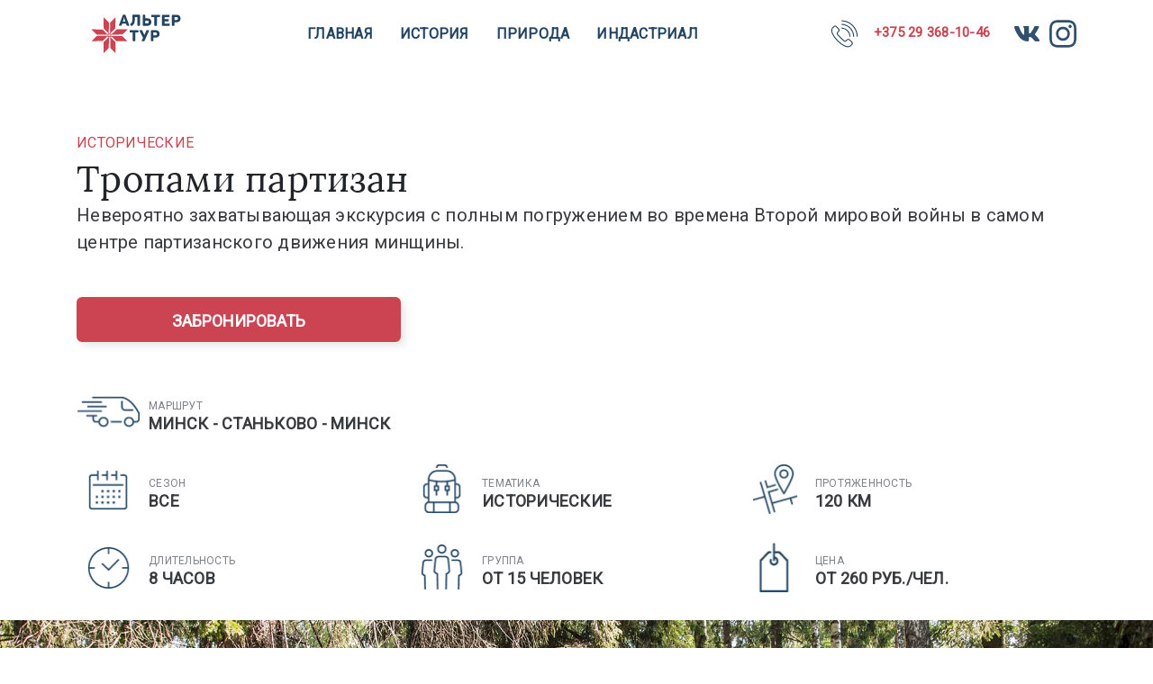

--- FILE ---
content_type: text/html; charset=UTF-8
request_url: https://altertour.by/history/tropami-partizan
body_size: 5596
content:
<!doctype html>
<html lang="ru" prefix="og: https://ogp.me/ns#">
    <head>
    <title>Тропами партизан. Экскурсия в Беларуси от Альтер Тур.</title>
    <meta name="description" content="Невероятно захватывающая экскурсия с полным погружением во времена Великой отечественной войны в самом центре партизанского движения минщины." />
    <base href="https://altertour.by/" />
    <meta charset="UTF-8" />
    <meta http-equiv="X-UA-Compatible" content="IE=edge">
    <meta http-equiv="content-type" content="text/html; charset=utf-8">
    <link rel="shortcut icon" type="image/x-icon" href="favicon.ico">
    <meta property="og:title" content="Тропами партизан"/>
    <meta property="og:description" content="Невероятно захватывающая экскурсия с полным погружением во времена Великой отечественной войны в самом центре партизанского движения минщины."/>
    <meta property="og:image" content="https://altertour.by/assets/images/mini_image/stankovo.jpg"/>
    <meta property="og:type" content="article"/>
    <meta property="og:url" content="https://altertour.by/history/tropami-partizan"/>
    <meta name="viewport" content="width=device-width, initial-scale=1, maximum-scale=1" />
    <link  href="https://cdnjs.cloudflare.com/ajax/libs/font-awesome/4.7.0/fonts/fontawesome-webfont.woff2?v=4.7.0">
    <!-- Google Tag Manager -->
<script>(function(w,d,s,l,i){w[l]=w[l]||[];w[l].push({'gtm.start':
new Date().getTime(),event:'gtm.js'});var f=d.getElementsByTagName(s)[0],
j=d.createElement(s),dl=l!='dataLayer'?'&l='+l:'';j.async=true;j.src=
'https://www.googletagmanager.com/gtm.js?id='+i+dl;f.parentNode.insertBefore(j,f);
})(window,document,'script','dataLayer','GTM-MZD3PM7');</script>
<!-- End Google Tag Manager -->
    <link href="assets/css/swiper.min.css" type="text/css" rel="stylesheet">
<!--<link href="assets/css/odometer-theme-default.min.css" type="text/css" rel="stylesheet">-->
<link href="assets/css/font-awesome.css" type="text/css" rel="stylesheet">
<link href="assets/css/bootstrap.min.css" type="text/css" rel="stylesheet">
<!--<link href="assets/css/daterangepicker.css" type="text/css" rel="stylesheet">-->



<link href="assets/css/style.css" type="text/css" rel="stylesheet">
    <script src="assets/js/jquery-3.4.1.min.js"></script>
<script src="assets/js/popper.min.js"></script>
<script src="assets/js/bootstrap.min.js"></script>
<!--<script src="assets/js/odometer.min.js"></script>-->
<script src="assets/js/swiper.min.js"></script>
<script src="assets/js/wow.min.js"></script>
<!--<script src="assets/js/daterangepicker.min.js"></script>-->
<script src="//code.jivosite.com/widget/H6efxXKIZ6" async></script>
</head>
<body>
    <!-- Google Tag Manager (noscript) -->
<noscript><iframe src="https://www.googletagmanager.com/ns.html?id=GTM-MZD3PM7"
height="0" width="0" style="display:none;visibility:hidden"></iframe></noscript>
<!-- End Google Tag Manager (noscript) -->
    <div class="preloader">
    <svg class="spinner" viewBox="0 0 50 50">
        <circle class="path" cx="25" cy="25" r="20" fill="none" stroke-width="5"></circle>
    </svg>
</div>
<script>
        $(window).on("load", function(){
            $("body").addClass("page-loaded");
        });
</script>
    <!--<div class="disclaimer">
    <div>
        <img src="assets/images/logo/star-small.png"/>
    </div>
    <p>Расписание сборных туров для индивидуальных туристов. </p>
    
    <a href="sbornyie-turyi#ind">Подробнее</a>
    <div>
        <img src="assets/images/logo/star-small.png"/>
    </div>
</div>
<div class="disclaimer_mobile">
    <p>Расписание сборных туров </p>
    <a href="sbornyie-turyi">Подробнее</a>
</div>-->
    <div class="container sticky">
    <nav class="navbar">
        <div class="nav-item inblock"><a class="nav-link" href="https://altertour.by"><img class="logo" src="assets/images/logo/altertour-logo.svg" alt="logo"/></a></div>
        <ul class="navbar-nav">
            <li class="nav-item dropdown"><a class="nav-link" href="https://altertour.by">ГЛАВНАЯ</a></li>
            <li class="nav-item dropdown"><a class="nav-link" href="https://altertour.by/history">ИСТОРИЯ</a></li>
            <li class="nav-item dropdown"><a class="nav-link" href="https://altertour.by/priroda">ПРИРОДА</a></li>
            <li class="nav-item dropdown"><a class="nav-link" href="https://altertour.by/industrial">ИНДАСТРИАЛ</a></li>
            <!--<li class="nav-item dropdown"><a class="nav-link" href="sbornyie-turyi">СБОРНЫЕ</a></li>-->
            <li class="nav-item dropdown">
                <div class="social_icon_nav_tour">
                    <a href="https://vk.com/altertour_by">
                        <svg aria-hidden="true" focusable="false"  role="img" xmlns="http://www.w3.org/2000/svg" viewBox="0 0 576 512">
                            <path fill="#cc4452" d="M545 117.7c3.7-12.5 0-21.7-17.8-21.7h-58.9c-15 0-21.9 7.9-25.6 16.7 0 0-30 73.1-72.4 120.5-13.7 13.7-20 18.1-27.5 18.1-3.7 0-9.4-4.4-9.4-16.9V117.7c0-15-4.2-21.7-16.6-21.7h-92.6c-9.4 0-15 7-15 13.5 0 14.2 21.2 17.5 23.4 57.5v86.8c0 19-3.4 22.5-10.9 22.5-20 0-68.6-73.4-97.4-157.4-5.8-16.3-11.5-22.9-26.6-22.9H38.8c-16.8 0-20.2 7.9-20.2 16.7 0 15.6 20 93.1 93.1 195.5C160.4 378.1 229 416 291.4 416c37.5 0 42.1-8.4 42.1-22.9 0-66.8-3.4-73.1 15.4-73.1 8.7 0 23.7 4.4 58.7 38.1 40 40 46.6 57.9 69 57.9h58.9c16.8 0 25.3-8.4 20.4-25-11.2-34.9-86.9-106.7-90.3-111.5-8.7-11.2-6.2-16.2 0-26.2.1-.1 72-101.3 79.4-135.6z"></path>
                        </svg>
                    </a>
                    <a href="https://www.instagram.com/altertourby/">
                        <svg aria-hidden="true" focusable="false"  role="img" xmlns="http://www.w3.org/2000/svg" viewBox="0 0 448 512">
                            <path fill="#cc4452" d="M224.1 141c-63.6 0-114.9 51.3-114.9 114.9s51.3 114.9 114.9 114.9S339 319.5 339 255.9 287.7 141 224.1 141zm0 189.6c-41.1 0-74.7-33.5-74.7-74.7s33.5-74.7 74.7-74.7 74.7 33.5 74.7 74.7-33.6 74.7-74.7 74.7zm146.4-194.3c0 14.9-12 26.8-26.8 26.8-14.9 0-26.8-12-26.8-26.8s12-26.8 26.8-26.8 26.8 12 26.8 26.8zm76.1 27.2c-1.7-35.9-9.9-67.7-36.2-93.9-26.2-26.2-58-34.4-93.9-36.2-37-2.1-147.9-2.1-184.9 0-35.8 1.7-67.6 9.9-93.9 36.1s-34.4 58-36.2 93.9c-2.1 37-2.1 147.9 0 184.9 1.7 35.9 9.9 67.7 36.2 93.9s58 34.4 93.9 36.2c37 2.1 147.9 2.1 184.9 0 35.9-1.7 67.7-9.9 93.9-36.2 26.2-26.2 34.4-58 36.2-93.9 2.1-37 2.1-147.8 0-184.8zM398.8 388c-7.8 19.6-22.9 34.7-42.6 42.6-29.5 11.7-99.5 9-132.1 9s-102.7 2.6-132.1-9c-19.6-7.8-34.7-22.9-42.6-42.6-11.7-29.5-9-99.5-9-132.1s-2.6-102.7 9-132.1c7.8-19.6 22.9-34.7 42.6-42.6 29.5-11.7 99.5-9 132.1-9s102.7-2.6 132.1 9c19.6 7.8 34.7 22.9 42.6 42.6 11.7 29.5 9 99.5 9 132.1s2.7 102.7-9 132.1z"></path>
                        </svg>
                    </a>
                </div>
            </li>
        </ul>
        <div class="nav-item inblock social_block">
             <a class="nav-link" href="tel:+375293681046"><img class="header-phone" src="assets/images/icon-phone.svg" alt="phone">+375 29 368-10-46</a>
            <div class="social_icon">
                <a href="https://vk.com/altertour_by">
                    <svg aria-hidden="true" focusable="false"  role="img" xmlns="http://www.w3.org/2000/svg" viewBox="0 0 576 512">
                        <path fill="#31516d" d="M545 117.7c3.7-12.5 0-21.7-17.8-21.7h-58.9c-15 0-21.9 7.9-25.6 16.7 0 0-30 73.1-72.4 120.5-13.7 13.7-20 18.1-27.5 18.1-3.7 0-9.4-4.4-9.4-16.9V117.7c0-15-4.2-21.7-16.6-21.7h-92.6c-9.4 0-15 7-15 13.5 0 14.2 21.2 17.5 23.4 57.5v86.8c0 19-3.4 22.5-10.9 22.5-20 0-68.6-73.4-97.4-157.4-5.8-16.3-11.5-22.9-26.6-22.9H38.8c-16.8 0-20.2 7.9-20.2 16.7 0 15.6 20 93.1 93.1 195.5C160.4 378.1 229 416 291.4 416c37.5 0 42.1-8.4 42.1-22.9 0-66.8-3.4-73.1 15.4-73.1 8.7 0 23.7 4.4 58.7 38.1 40 40 46.6 57.9 69 57.9h58.9c16.8 0 25.3-8.4 20.4-25-11.2-34.9-86.9-106.7-90.3-111.5-8.7-11.2-6.2-16.2 0-26.2.1-.1 72-101.3 79.4-135.6z"></path>
                    </svg>
                </a>
                <a href="https://www.instagram.com/altertourby/">
                    <svg aria-hidden="true" focusable="false"  role="img" xmlns="http://www.w3.org/2000/svg" viewBox="0 0 448 512">
                        <path fill="#31516d" d="M224.1 141c-63.6 0-114.9 51.3-114.9 114.9s51.3 114.9 114.9 114.9S339 319.5 339 255.9 287.7 141 224.1 141zm0 189.6c-41.1 0-74.7-33.5-74.7-74.7s33.5-74.7 74.7-74.7 74.7 33.5 74.7 74.7-33.6 74.7-74.7 74.7zm146.4-194.3c0 14.9-12 26.8-26.8 26.8-14.9 0-26.8-12-26.8-26.8s12-26.8 26.8-26.8 26.8 12 26.8 26.8zm76.1 27.2c-1.7-35.9-9.9-67.7-36.2-93.9-26.2-26.2-58-34.4-93.9-36.2-37-2.1-147.9-2.1-184.9 0-35.8 1.7-67.6 9.9-93.9 36.1s-34.4 58-36.2 93.9c-2.1 37-2.1 147.9 0 184.9 1.7 35.9 9.9 67.7 36.2 93.9s58 34.4 93.9 36.2c37 2.1 147.9 2.1 184.9 0 35.9-1.7 67.7-9.9 93.9-36.2 26.2-26.2 34.4-58 36.2-93.9 2.1-37 2.1-147.8 0-184.8zM398.8 388c-7.8 19.6-22.9 34.7-42.6 42.6-29.5 11.7-99.5 9-132.1 9s-102.7 2.6-132.1-9c-19.6-7.8-34.7-22.9-42.6-42.6-11.7-29.5-9-99.5-9-132.1s-2.6-102.7 9-132.1c7.8-19.6 22.9-34.7 42.6-42.6 29.5-11.7 99.5-9 132.1-9s102.7-2.6 132.1 9c19.6 7.8 34.7 22.9 42.6 42.6 11.7 29.5 9 99.5 9 132.1s2.7 102.7-9 132.1z"></path>
                    </svg>
                </a>
            </div>
        </div>
        <div class="menu-btn">
              <div class="menu-circle-wrap">
                <div class="wave"></div>
                <svg class="menu-circle" xmlns="http://www.w3.org/2000/svg" xmlns:xlink="http://www.w3.org/1999/xlink" preserveAspectRatio="xMidYMid" width="52" height="52" viewBox="0 0 52 52">
                <path d="M1,26a25,25 0 1,0 50,0a25,25 0 1,0 -50,0"></path>
                </svg> </div>
              <div class="bars">
                <div class="bar b1"></div>
                <div class="bar b2"></div>
                <div class="bar b3"></div>
              </div>
            </div>
    </nav>
</div>
<div class="tour-single-wrapper">
    <section class="tour-single-header">
        <div class="container">
            <div class="row">
                <div class="col-lg-12">
                    <a href="history" style="text-decoration:none; display:inline-block;"><h6>Исторические</h6></a>
                    <h1>Тропами партизан</h1>
                    
                    <p>Невероятно захватывающая экскурсия с полным погружением во времена Второй мировой войны в самом центре партизанского движения минщины.</p>
                    <button class="btn site-btn" data-toggle="modal" onclick="dataLayer.push({'event': 'form-open'});" data-target="#modal">Забронировать</button>
                </div>
            </div>
        </div>
    </section>
    <section class="tour-overview">
        <div class="container">
            <div class="row">
                <div class="col-12">
                    <ul>
                        <li style="width:100%;">
                            <figure><img src="assets/images/overview-icon07.png" alt="Image"></figure>
                            <small>МАРШРУТ</small>
                            <h6>Минск - Станьково - Минск</h6>
                        </li>
                    </ul>
                </div>
                <div class="col-12">
                    <ul>
                        <li>
                            <figure><img src="assets/images/overview-icon01.png" alt="Image"></figure>
                            <small>СЕЗОН</small>
                            <h6>Все</h6>
                        </li>
                        <li>
                            <figure><img src="assets/images/overview-icon08.png" alt="Image"></figure>
                            <small>ТЕМАТИКА</small>
                            <h6>Исторические</h6>
                        </li>
                        <li>
                            <figure><img src="assets/images/overview-icon05.png" alt="Image"></figure>
                            <small>ПРОТЯЖЕННОСТЬ</small>
                            <h6>120 км</h6>
                        </li>
                        <li>
                            <figure><img src="assets/images/overview-icon04.png" alt="Image"></figure>
                            <small>ДЛИТЕЛЬНОСТЬ</small>
                            <h6>8 часов</h6>
                        </li>
                        <li>
                            <figure><img src="assets/images/overview-icon02.png" alt="Image"></figure>
                            <small>ГРУППА</small>
                            <h6>от 15 человек</h6>
                        </li>
                        <li>
                            <figure><img src="assets/images/icon-tag.png" alt="Image"></figure>
                            <small>ЦЕНА</small>
                            <h6>от 260 руб./чел.</h6>
                        </li>
                    </ul>
                </div>
            </div>
        </div>
    </section>
    <div class="tour-hero-image bg-image" data-background="assets/images/history/stankovo/main.jpg" style="background-image: url(assets/images/history/stankovo/main.jpg); background-position: center;"></div>
    <section class="tour-desc">
        <div class="container">
            <div class="row">
                <div class="col-12 text-center">
                    <div class="section-title">
                        <h2>Тропами партизан -  экскурсия-анимация/ иммерсивная экскурсия. Минск-Станьково</h2>
                    </div>
                </div>
                <div class="col-12">
                    <div class="section-text">
                        <p>Анимационная экскурсия в Станьково начнется с прохождение немецкого КПП, затем вы станете свидетелями перестрелки с партизанским отрядом и будете мобилизованы на фронт, пройдете курс молодого бойца и получите настоящее боевое задание!</p>
<p>&nbsp;Путешествие в прошлое пройдет на территории военно-исторического комплекса &laquo;Партизанский лагерь&raquo; в Станьково, где Вы сможете по-настоящему ощутить атмосферу партизанского отряда, облачившись в форму, пройти все испытания фронтовой подготовки, побывать в землянках с радиостанцией, картами и шифровальной машиной, посетить оружейную мастерскую, бытовые землянки, партизанскую баню. А в финале побываете на &laquo;фронтовом празднике&raquo; с танцами и музыкой, попробуете невероятно вкусную солдатскую кашу &laquo;с пылу, с жару&raquo; с вкуснейшими закусками, разносолами и напитками.</p>
                    </div>
                </div>
            </div>
        </div>
    </section>
    <div class="swiper-blog-carousel swiper-container-horizontal">
    <div class="swiper-wrapper">
        
            <div class="swiper-slide">
                <img src="assets/images/history/stankovo/1.jpg" alt="Image">
            </div>
            <div class="swiper-slide">
                <img src="assets/images/history/stankovo/2.jpg" alt="Image">
            </div>
            <div class="swiper-slide">
                <img src="assets/images/history/stankovo/3.jpg" alt="Image">
            </div>
            <div class="swiper-slide">
                <img src="assets/images/history/stankovo/4.jpg" alt="Image">
            </div>
            <div class="swiper-slide">
                <img src="assets/images/history/stankovo/5.jpg" alt="Image">
            </div>
            <div class="swiper-slide">
                <img src="assets/images/history/stankovo/6.jpg" alt="Image">
            </div>
    </div>
    <div class="swiper-button-prev"><div class="arrow-left"></div></div>
    <div class="swiper-button-next"><div class="arrow-right"></div></div>
</div>
    <section class="tour-location">
    <div class="container">
        <div class="row">
            <div class="col-12">
                <div class="section-title">
                    <h2>Программа экскурсии</h2>
                </div>
            </div>
            <div class="col-12">
                <div class="tabs">
                    <div class="tab-content">
                        <div class="tab-pane fade in active" id="tab1">
                            <div class="inner">
                                <div class="content">
                                    
                                        <p><span>9.30-11.00 </span> - Сбор, встреча с гидом, переезд Минск - Станьково.</p>
                                        <p><span>11.00-11.30 </span> - Анимационная программа: прохождение КПП, Построение.</p>
                                        <p><span>11:30 – 12:30 </span> - «Мобилизация в партизанский отряд»</p>
                                        <p><span>12.30 – 13:30 </span> - Экскурсия по Партизанскому лагерю.</p>
                                        <p><span>13:30 – 15:30 </span> - «Праздник в лагере», полевая кухня, шоу-программа.</p>
                                        <p><span>15:30 – 18:00 </span> - Посещение музея техники «Старая граница» и «Зоосада».</p>
                                        <p><span>18:00- 19:00 </span> - Возвращение в Минск.</p>
                                </div>
                                <div class="image"><img src="assets/images/mini_image/stankovo.jpg"></div>
                            </div>
                        </div>
                        <div><p>* <i>В программе возможны изменения</i></p></div>
                    </div>
                </div>
            </div>
        </div>
    </div>
    
</section>
    <section class="checkout">
	<div class="container">
        <div class="row">
          <div class="col-lg-4">
              <div class="section-title">
                <h2>Стоимость экскурсии</h2>
                
                <p>Стоимость экскурсии может изменятся в зависимости от количества человек, выбранной даты и дополнительных опций программы</p>
        	  </div>
          </div>
          <div class="col-lg-8">
                <div class="summary">
                  	<div class="summary-body">
                  		<div class="summery-row">
                  			<div>Количество человек</div>
                  			<div>За человека в группе</div>
                  			<div></div>
                  		</div>
                  		
                  		    <div class="summery-row white-bg">
                      		    <div>ОТ 15 ЧЕЛОВЕК</div>
                      		    <div>ОТ 160 BYN
</div>
                      		    <div>
</div>
                  		    </div>
                  		
                  		
                  	</div>
                </div>
                <div class="add_options"></div> 
            </div>
        </div>
    </div>
</section>
    
    <div class="order-wrapper">
        <div class="container">
            <div class="row">
                <div class="col-12">
                    <div id="order_now">
    <button type="button" class="btn btn-more site-btn" onclick="dataLayer.push({'event': 'form-open'});" data-toggle="modal" data-target="#modal">
            Забронировать тур
    </button>
</div>
<div class="modal fade" id="modal" tabindex="-1" role="dialog" aria-labelledby="modalLabel" aria-hidden="true">
  <div class="modal-dialog modal-lg" role="document">
    <div class="modal-content">
      <div class="modal-header">
        <h2 class="modal-title" id="modalLabel">Забронировать тур</h2>
        <button type="button" class="close" data-dismiss="modal" aria-label="Close">
        <span aria-hidden="true">&times;</span>
        </button>
      </div>
      <div class="modal-body">
    <section class="bg-image contact-form" id="contact_form"  style="padding:0;">
        <!-- quote -->
        <div class="container">
            <div class="row justify-content-center">
               <div class="col-lg-12 col-md-10">
                   <p>Чтобы забронировать тур позвоните по телефону:</p>
                   <div class="navbar justify-content-center">
                       <a class="nav-link h4" href="tel:+375293681046">
                           <img class="header-phone" src="assets/images/icon-phone.svg">+375 29 368-10-46</a>
                           </div>
                </div>
            </div>
        </div>
    </section>
</div>
    </div>
  </div>
</div> 
</div>
                </div>
            </div>
        </div>
    </div>
    
</div>
<section class="contact">
    <div class="content" itemscope itemtype="http://schema.org/Organization">
        <div class="container">
            <div class="row no-gutters">
                <div class="col-12">
                    <div class="section-title">
                        <span itemprop="name" style="display:none;">Альтертур</span>
                        <h2>Контакты</h2>
                    </div>
               </div>
                <div class="col-lg-3 col-md-6">
                    <div class="contact-box" itemprop="address" itemscope itemtype="http://schema.org/PostalAddress">
                        <figure><img src="assets/images/contact-icon1_1.png" alt="Image"></figure>
                        <h5>АДРЕС</h5>
                        <span itemprop="addressLocality">г.Минск,<br></span><span itemprop="streetAddress">Мележа 1, 223</span>
                    </div>
                </div>
                <div class="col-lg-3 col-md-6">
                    <div class="contact-box">
                        <figure><img src="assets/images/contact-icon2.png" alt="Image"></figure>
                        <h5>E-MAIL</h5>
                        <span itemprop="email"><a href="mailto:info@altertour.by">info@altertour.by</a></span>
                    </div>
                </div>
                <div class="col-lg-3 col-md-6">
                    <div class="contact-box ">
                        <figure><img src="assets/images/contact-icon3.png" alt="Image"></figure>
                        <h5>ТЕЛЕФОНЫ</h5>
                        <span itemprop="telephone"><a href="tel:+375293681046">+375 29 368 10 46</a></span>
                        
                    </div>
                </div>
                <div class="col-lg-3 col-md-6">
                    <div class="contact-box no-border">
                        <figure><img src="assets/images/contact-icon4.png" alt="Image"></figure>
                        <h5>СОЦСЕТИ</h5>
                        <ul class="footer_social">
                            <li><a href="https://vk.com/altertour_by"><i class="fa fa-vk"></i></a></li>
                            <li><a href="https://www.instagram.com/altertourby"><i class="fa fa-instagram"></i></a></li>
                        </ul>
                    </div>
                </div>
            </div>
        </div>
    </div>
</section>
<div class="container">
    <div class=" footer">
        <ul class="navbar-nav" style="padding: 20px 0;">
            <li class="nav-item dropdown"><a class="nav-link borderright"  href="https://altertour.by">ГЛАВНАЯ</a></li>
            <li class="nav-item dropdown"><a class="nav-link borderright"  href="https://altertour.by/history">ИСТОРИЯ</a></li>
            <li class="nav-item dropdown"><a class="nav-link borderright"  href="https://altertour.by/priroda">ПРИРОДА</a></li>
            <li class="nav-item dropdown"><a class="nav-link borderright"  href="https://altertour.by/industrial">ИНДАСТРИАЛ</a></li>
            <li class="nav-item dropdown"><a class="nav-link padding"  href="https://altertour.by/sbornyie-turyi">СБОРНЫЕ</a></li>
            
        </ul>
        <p>&copy;ALTERTOUR 2020-2023 </p>
        
    </div>
</div>

<script src="assets/js/scripts.js"></script>
<script>
       (function($) {
        $(window).on("load", function(){
            $("body").addClass("page-loaded");
        });

        


    })(jQuery)
</script>
</body>
</html>


--- FILE ---
content_type: text/css
request_url: https://altertour.by/assets/css/style.css
body_size: 17635
content:
@import url("https://fonts.googleapis.com/css?family=Lora&subset=latin-ext");
/* @import url("https://fonts.googleapis.com/css?family=Barlow:300,400,500,600,700&display=swap"); */
@import url('https://fonts.googleapis.com/css2?family=Roboto&display=swap');

@font-face {
    font-family: 'Lora';
    src: url("../fonts/lora.woff2") format("woff2");
    font-weight: normal;
    font-style: normal;
}

* {
    outline: none !important
}

body {
    margin: 0;
    padding: 0;
    font-size: 15px;
    letter-spacing: .25px;
    /* margin: 0; */
    font-family:'Roboto', sans-serif;
    -webkit-font-smoothing: antialiased;
    text-rendering: optimizeLegibility;
    -moz-osx-font-smoothing: grayscale;
    /*height: 100%*/
}

html {
    height: 100%
}

a {
    -webkit-transition: .25s ease-in-out;
    transition: .25s ease-in-out
}

.site-btn {
    display: inline-block;
    height: 50px;
    line-height: 50px;
    background: #ffffff;
    color: #cc4452;
    padding: 0 104px;
    border-radius: 6px;
    font-weight: 600;
    -webkit-box-shadow: 4px 4px 10px rgba(0, 0, 0, 0.1);
    box-shadow: 4px 4px 10px rgba(0, 0, 0, 0.1);
    margin-top: 30px;
    font-size: 18px;
    text-transform: uppercase;
    border: 2px solid #cc4452;
}

.site-btn:hover {
    color: #ffffff;
    background-color: #cc4452;
    text-decoration: none;
    -webkit-box-shadow: 4px 4px 20px rgba(0, 0, 0, 0.2);
    box-shadow: 4px 4px 20px rgba(0, 0, 0, 0.2)
}
.btn:focus{
    box-shadow: none;
}
.order-wrapper{
    text-align: center;
}
.tour-single-wrapper .order-wrapper {
    background-color: #d4e6f6;
    padding-bottom: 50px;
    
}

.tour-single-wrapper .order-wrapper .site-btn {
    margin-top:0;
}

@media only screen and (max-width: 767px), only screen and (max-device-width: 767px){
    .site-btn{padding: 0;}
}


h1, .h1 {
    font-family: 'Lora', serif;
    margin: 0
}

.bg-light-blue {
    background: #ecf4f8 !important
}

.bg-ice-blue {
    background: #d4e6f6 !important
}

.preloader {
    width: 100%;
    height: 100%;
    position: fixed;
    left: 0;
    top: 0;
    z-index: 9999999;
    background: #cc4452;
    -webkit-transition: .25s ease-in-out;
    transition: .25s ease-in-out;
    -webkit-transition-delay: 1s;
    transition-delay: 1s
}

.page-loaded .preloader {
    /* -webkit-transform: translateY(-100%);
    transform: translateY(-100%) */
    display:none;
}

.spinner {
    -webkit-animation: rotate 2s linear infinite;
    animation: rotate 2s linear infinite;
    z-index: 2;
    position: absolute;
    top: 50%;
    left: 50%;
    margin: -25px 0 0 -25px;
    width: 30px;
    height: 30px
}

.spinner .path {
    stroke: #fff;
    stroke-linecap: round;
    -webkit-animation: dash 1.5s ease-in-out infinite;
    animation: dash 1.5s ease-in-out infinite
}

.odometer.odometer-auto-theme .odometer-digit, .odometer.odometer-theme-car .odometer-digit {
    padding: 0
}

.odometer.odometer-auto-theme .odometer-digit .odometer-digit-inner, .odometer.odometer-theme-car .odometer-digit .odometer-digit-inner {
    left: 0
}

.menu-btn {
    width: 28px;
    height: 28px;
    float: right;
    cursor: pointer;
    position: relative;
    display: none
}

.menu-btn .menu-circle-wrap {
    position: absolute;
    width: 44px;
    height: 44px;
    left: -8px;
    top: -8px;
    -webkit-transition: all 0.3s;
    transition: all 0.3s
}

.menu-btn .menu-circle {
    position: absolute;
    width: 44px;
    height: 44px;
    left: 0;
    top: 0;
    -webkit-transition: all 0.6s;
    transition: all 0.6s
}

.menu-btn .menu-circle path {
    fill: none;
    stroke-width: 2px;
    stroke: #dad9e0;
    stroke-dashoffset: 157;
    stroke-dasharray: 157;
    -webkit-transition: all 0.6s;
    transition: all 0.6s
}

.menu-btn.active .menu-circle {
    -webkit-transform: rotate(-135deg);
    transform: rotate(-135deg)
}

.menu-btn.active .menu-circle path {
    stroke-dashoffset: 0
}

.menu-btn.active:hover .menu-circle-wrap {
    -webkit-transform: scale(0.95);
    transform: scale(0.95)
}

.menu-btn .menu-circle-wrap .wave {
    position: absolute;
    width: 100%;
    height: 100%;
    left: 0;
    top: 0;
    border-radius: 50%;
    -webkit-transform: scale(1);
    transform: scale(1);
    -webkit-box-shadow: 0 0 0 0 #5f6a72;
    box-shadow: 0 0 0 0 #5f6a72;
    opacity: 0
}

.menu-btn .bars {
    position: absolute;
    width: 28px;
    height: 24px;
    left: 0;
    top: 0;
    right: 0;
    bottom: 0;
    margin: auto
}

.menu-btn .bar {
    position: absolute;
    width: 100%;
    height: 3px;
    background: #234563;
    -webkit-transition: background 0.2s;
    transition: background 0.2s
}

.menu-btn .b1 {
    top: 2px
}

.menu-btn .b2 {
    top: 11px
}

.menu-btn .b3 {
    top: 20px
}

.menu-btn .b1, .header .menu-btn .b3 {
    -webkit-transition: all 0.2s;
    transition: all 0.2s
}

.menu-btn.active .b1.rotated {
    -webkit-transform: translateY(9px) rotate(-135deg);
    transform: translateY(9px) rotate(-135deg);
    background: #234563
}

.menu-btn.active .b2 {
    opacity: 0;
}

.menu-btn.active .b3.rotated {
    -webkit-transform: translateY(-9px) rotate(-225deg);
    transform: translateY(-9px) rotate(-225deg);
    background: #234563
}

.accordion {
    width: 100%;
    display: -webkit-box;
    display: -ms-flexbox;
    display: flex;
    -ms-flex-wrap: wrap;
    flex-wrap: wrap;
    padding: 0;
    -webkit-box-orient: vertical;
    -webkit-box-direction: normal;
    -ms-flex-direction: column;
    flex-direction: column;
}

.accordion .card {
    -ms-flex-preferred-size: 100%;
    flex-basis: 100%;
    display: -webkit-inline-box;
    display: -ms-inline-flexbox;
    display: inline-flex;
    background: none;
    border-radius: 0;
    margin-bottom: 10px;
    border: none
}

.accordion .card .card-header {
    background: none;
    padding: 0;
    border-bottom: none;
    background: #fff
}

.accordion .card .card-header a {
    width: 100%;
    float: left;
    line-height: 38px;
    padding: 20px 25px;
    position: relative;
    color: #393c3f;
    font-size: 18px
}

.accordion .card .card-header a:before {
    content: "-";
    padding: -10px;
    width: 38px;
    height: 38px;
    line-height: 34px;
    float: left;
    margin-right: 15px;
    color: #ff9019;
    border: 1px solid #edeeef;
    border-radius: 50%;
    text-align: center;
    font-size: 18px;
}

.accordion .card .card-header a:hover {
    color: #ff9019;
    text-decoration: none;
}

.accordion .card [aria-expanded="true"] {
    color: #393c3f;
}

.accordion .card [aria-expanded="true"]:before {
    content: "+" !important;
}

.accordion .card .card-body {
    width: 100%;
    line-height: 20px;
    font-size: 13px;
    background: #fff
}

.section-title {
    width: 100%;
    float: left;
    position: relative;
    /*! padding: 15px; */
    margin-bottom: 40px
}

.section-title h2 {
    /*! width: 100%; */
    /*! float: left; */
    margin-top: 0;
    margin-bottom: 8px;
    font-size: 50px;
    font-family: 'Lora', serif;
    display: inline-block;
    padding:0 5px;
    /*! padding-bottom: 20px; */
}

.section-title h2:after {
    content: "";
    display: block;
    height: 16px;
    width: 102%;
    background-image: url("../images/logo/line.png");

    margin-top: 10px;
}


.section-title p {
    font-weight: 300;
    font-size: 18px;
    line-height: 34px;
    margin-top: 30px;
    margin-bottom: 0
}

.page-title h2 {
    font-size: 70px !important
}

.navbar {
    width: 100%;
    /* float: left;
    display: block; */
    padding: 7px 0 0 0;
    position: relative;
    z-index: 2
}

.navbar.dark .navbar-nav .nav-item {
    position: relative
}

.navbar.dark .navbar-nav .nav-item .dropdown-menu {
    background: #fff
}

.navbar.dark .navbar-nav .nav-item .nav-link {
    color: #393c3f
}

.navbar .navbar-brand {
    float: left;
    margin: 0;
    padding: 0
}

.navbar .navbar-brand img {
    height: 44px
}

.navbar .search-btn {
    float: right;
    padding: 10px;
    margin-left: 40px;
    color: #ff9019;
    cursor: pointer
}

.navbar .navbar-nav {
    /* float: right;
    display: block */
    display: flex;
    flex-direction: row;
    justify-content: center;
    /*  width: 100%; */
}
a.nav-link{
    color:#cc4452;
    font-weight: bolder;
}
.main .navbar-nav {
    display: none;
}

.footer{
    justify-content: center;
    flex-direction:column;
}
.footer .borderright{
    border-right:1px solid #234563;
    padding: 0px 15px;
}
.footer .padding{
    padding: 0px 15px;
}
@media only screen and (max-width: 767px), only screen and (max-device-width: 767px){
    .navbar .navbar-nav{
        flex-direction:column;
    }
    .nav-link{
        padding:0;
    }
    .main .navbar-nav {
        display: flex;
    }

}
.navbar .navbar-nav .nav-item:hover .dropdown-menu {
    opacity: 1;
    visibility: visible;
    margin-top: 0
}

.navbar .navbar-nav .nav-item .nav-link {
    float: left;
    font-size: 16px;
    color: #234563;
    padding: 10px 15px;
    font-weight: 600;
    cursor: pointer;
    border-right:none;
}

.navbar .navbar-nav .nav-item .dropdown-menu {
    display: block;
    min-width: 236px;
    position: absolute;
    left: 0;
    top: calc(100% + 20px);
    border: 1px solid #dee0e2;
    -webkit-box-shadow: 0;
    box-shadow: 0;
    border-radius: 0;
    padding: 14px 0 14px 0;
    opacity: 0;
    visibility: hidden;
    margin-top: 20px;
    -webkit-transition: .25s ease-in-out;
    transition: .25s ease-in-out;
    -webkit-box-shadow: 10px 10px 20px 0px rgba(0, 0, 0, 0.1);
    box-shadow: 10px 10px 20px 0px rgba(0, 0, 0, 0.1)
}

.navbar .navbar-nav .nav-item .dropdown-menu:before {
    content: "";
    display: block;
    position: absolute;
    top: -9px;
    left: 25px;
    background: url("../images/caret.png") no-repeat;
    width: 20px;
    height: 10px
}

.navbar .navbar-nav .nav-item .dropdown-menu li {
    width: 100%;
    float: left;
    white-space: nowrap;
    -webkit-transition: .25s ease-in-out;
    transition: .25s ease-in-out;
    margin: 0
}

.navbar .navbar-nav .nav-item .dropdown-menu li:hover {
    background-color: #d4e6f6
}

.navbar .navbar-nav .nav-item .dropdown-menu li:hover .sub-dropdown-menu {
    opacity: 1;
    visibility: visible
}

.navbar .navbar-nav .nav-item .dropdown-menu li a {
    cursor: pointer;
    float: left;
    line-height: 48px;
    width: 100%;
    height: 48px;
    padding-left: 30px;
    color: #2c2f32;
    font-size: 13px;
    font-weight: 600;
    -webkit-transition: .25s ease-in-out;
    transition: .25s ease-in-out
}

.navbar .navbar-nav .nav-item .dropdown-menu li a:hover {
    color: #ff9019;
    text-decoration: none
}

.navbar .navbar-nav .nav-item .dropdown-menu li .sub-dropdown-menu {
    width: 236px;
    background: #d4e6f6;
    margin: 0;
    padding: 14px 0 14px 0;
    position: absolute;
    left: 100%;
    top: -1px;
    opacity: 0;
    visibility: hidden;
    -webkit-transition: .25s ease-in-out;
    transition: .25s ease-in-out;
    border: 1px solid #dee0e2;
    -webkit-box-sizing: border-box;
    box-sizing: border-box
}

.navbar .navbar-nav .nav-item .dropdown-menu li .sub-dropdown-menu li {
    width: 100%;
    height: 48px;
    margin: 0;
    float: left;
    margin: 0;
    padding: 0;
    list-style: none
}

.navbar .navbar-nav .nav-item .dropdown-menu li .sub-dropdown-menu li:hover {
    background-color: white
}

.navbar .navbar-nav .nav-item .dropdown-menu li .sub-dropdown-menu li a {
    float: left;
    color: #2c2f32;
    padding-left: 30px
}

.navbar .navbar-nav .nav-item .dropdown-menu li .sub-dropdown-menu li a:hover {
    color: #ff9019
}

.header-int {
    width: 100%;
    display: -webkit-box;
    display: -ms-flexbox;
    display: flex;
    position: relative
}

.header-altertour {
    width: 100%;
    height: 100vh;
    display: -webkit-box;
    display: -ms-flexbox;
    display: flex;
    position: relative
}

.header-altertour .swiper-slide {
    overflow: hidden
}

.header-altertour .swiper-slide .h1 {
    color: #FFF;
    margin-bottom: 30px;
    font-size: 36px;
}

@media only screen and (max-width:540px){
    .header-altertour .swiper-slide .h1 {
        font-size: 18px;
        margin-bottom: 18px;
    }
}

.header-altertour .swiper-slide h2 {
    font-size: 70px;
    color: #fff;
    font-family: 'Lora', serif;
    padding-right: 10%;
    margin-top: 0;
    margin-bottom: 50px;
}

.header-altertour .swiper-slide .link {
    color: #fff;
    font-size: 18px;
    font-weight: 500;
    display: inline-block;
    padding: 0;
}

.header-altertour .swiper-slide .link img {
    height: 46px;
    margin-left: 15px
}

.header-altertour .swiper-container {
    width: 100%;
    height: 100%;
    position: absolute;
    left: 0;
    top: 0
}

.header-altertour .swiper-custom-pagination {
    width: 1110px;
    position: absolute;
    bottom: 0;
    left: 50%;
    margin-left: -555px;
    z-index: 2;
    display: -webkit-box;
    display: -ms-flexbox;
    display: flex;
    -ms-flex-wrap: wrap;
    flex-wrap: wrap
}
.header-altertour .swiper-pagination-bullet {
    width: auto;
    height: auto;
    -webkit-box-flex: 1;
    -ms-flex: 1;
    flex: 1;
    background: transparent;
    /* font-size: 14px; */
    opacity: 0.8;
    border-radius: 0;
    margin: 0 !important;
    padding: 0;
    padding-left: 20px;
    padding-bottom: 30px;
    color: #fff;
    border-left: 1px solid #fff;

    font-weight: 500;
    font-size: 20px;


}


.header-altertour .swiper-pagination-bullet span {
    font-weight: 500;
    font-size: 20px;
    width: 100%;
    float: left
}

.header-altertour .swiper-pagination-bullet-active {
    opacity: 1
}

.tours-list-section .section-title {
    width: 90%;
    display: inline-block
}

.tours-list-section .view-type {
    display: inline-block;
    float: none;
    margin-top: 50px
}


.swiper-wrapper:before{
    content:'';
    width: 100%;
    height: 100%;
    position: absolute;
    /* background-color: rgba(0,0,0,0.6); */
}


.slide-inner {
    width: 100%;
    height: 100%;
    position: absolute;
    left: 0;
    top: 0;
    z-index: 1;
    background-size: cover;
    background-position: center;
    padding: 20vh 100px;
    /*display: -webkit-box;
    display: -ms-flexbox;
    display: flex;
    -webkit-box-pack: center;
    -ms-flex-pack: center;
    justify-content: center;
    -webkit-box-align: center;
    -ms-flex-align: center;
    align-items: center */
}

@media only screen and (max-width:540px){
    .slide-inner {
        text-align: center;
        padding: 20vh 0;
    }
}

/* .find-adventure {
    width: 100%;
    display: -webkit-box;
    display: -ms-flexbox;
    display: flex;
    padding: 80px 0
}

.find-adventure h3 {
    width: 100%;
    float: left;
    font-family: 'Lora', serif;
    font-size: 40px;
    color: #000;
    margin-bottom: 50px
}

.find-adventure form {
    width: 100%;
    display: -webkit-box;
    display: -ms-flexbox;
    display: flex;
    margin-bottom: 20px
}

.find-adventure form .form-group {
    -webkit-box-flex: 1;
    -ms-flex: 1;
    flex: 1;
    margin-right: 10px;
    position: relative
}

.find-adventure form .form-group i {
    position: absolute;
    left: 20px;
    top: 25px;
    color: #ff9019
}

.find-adventure form .form-group input[type="text"] {
    font-weight: 300;
    font-size: 20px;
    width: 100%;
    height: 66px;
    padding: 0 20px;
    padding-left: 50px;
    border: 1px solid #dee0e2;
    border-radius: 6px;
    color: #80868e
}

.find-adventure form button[type="submit"] {
    height: 66px;
    padding: 0 91px;
    background: #ff9019;
    color: #fff;
    border-radius: 6px;
    border: none;
    font-weight: 700;
    -webkit-box-shadow: 4px 4px 10px #eee;
    box-shadow: 4px 4px 10px #eee;
    cursor: pointer;
    -webkit-transition: .25s ease-in-out;
    transition: .25s ease-in-out
}

.find-adventure form button[type="submit"]:hover {
    background-color: white;
    color: #ff9019
}

.find-adventure dl {
    width: 100%;
    float: left;
    font-size: 14px
}

.find-adventure dl dt {
    float: left;
    margin-bottom: 0;
    margin-right: 15px;
    color: #393c3f
}

.find-adventure dl dt i {
    margin-left: 10px;
    color: #ff9019
}

.find-adventure dl dd {
    float: left;
    margin-right: 15px
}

.find-adventure dl dd a {
    float: left;
    color: #7c838b
} */

.welcome-intro {
    width: 100%;
    display: -webkit-box;
    display: -ms-flexbox;
    display: flex;
    padding: 80px 0 30px 0;
}

.welcome-intro h4 {
    display: block;
    margin-top: 30px;
    font-family: 'Lora';
    font-size: 30px
}

.welcome-intro figure {
    width: 148px;
    display: inline-block;
    margin-bottom: 20px
}

.welcome-intro figure div {
    position: relative;
    width: 147px;
    height: 147px;
    background-color: #d4e6f6;
    border-radius: 50%
}

.welcome-intro figure img {
    position: absolute;
    top: 50%;
    left: 50%;
    -webkit-transform: translate(-50%, -50%);
    transform: translate(-50%, -50%)
}

.welcome-intro h5 {
    font-size: 13px;
    color: #7c838b
}

.welcome-intro .odometer {
    font-size: 36px;
    font-family: 'Lora', serif;
    margin-bottom: 10px;
    display: block
}

.read-more {
    display: inline-block;
    font-size: 14px;
    color: #393c3f;
    font-weight: 500;
    text-decoration: none;
    margin-left: 10px
}

.read-more:hover {
    text-decoration: none;
    color: #ff9019
}

.read-more:before {
    content: "";
    display: inline-block;
    position: relative;
    top: 9px;
    left: -10px;
    width: 30px;
    height: 30px;
    background-image: url("../images/arrow-link.png");
    background-repeat: no-repeat;
    background-size: contain;
    -webkit-transition: .25s ease-in-out;
    transition: .25s ease-in-out
}

.read-more:hover:before {
    background-image: url("../images/arrow-link-hover.png")
}

/* .about-us-header {
    width: 100%;
    display: -webkit-box;
    display: -ms-flexbox;
    display: flex;
    padding: 100px 0
}

.about-us-header .section-title {
    margin-bottom: 0
}

.about-us-desc {
    width: 100%;
    display: -webkit-box;
    display: -ms-flexbox;
    display: flex;
    padding: 80px 0
}

.about-us-desc .section-title {
    padding: 0
}

.about-us-desc p {
    font-size: 20px;
    line-height: 34px;
    font-weight: 300;
    color: #393c3f
}

.about-us-desc p a {
    -webkit-text-decoration: underline solid #d4e7fb;
    text-decoration: underline solid #d4e7fb;
    color: #53a0ef
}

.about-us-video {
    width: 100%;
    height: 90vh;
    display: -webkit-box;
    display: -ms-flexbox;
    display: flex;
    -webkit-box-flex: 1;
    -ms-flex: 1;
    flex: 1;
    -webkit-box-orient: vertical;
    -webkit-box-direction: normal;
    -ms-flex-direction: column;
    flex-direction: column;
    -webkit-box-pack: center;
    -ms-flex-pack: center;
    justify-content: center;
    -ms-flex-line-pack: center;
    align-content: center;
    background: url(../images/video-bg.jpg) center;
    background-size: cover;
    position: relative
}

.about-us-video a {
    display: block;
    width: 180px;
    height: 180px;
    border: 8px solid rgba(255, 255, 255, 0.2);
    border-radius: 50%;
    position: absolute;
    z-index: 1;
    top: 50%;
    left: 50%;
    margin-left: -45px;
    margin-top: -45px;
    -webkit-transition: all .5s;
    transition: all .5s
}

.about-us-video a .video-play-circle {
    stroke-dasharray: 315;
    stroke-dashoffset: 315;
    -webkit-transition: stroke-dashoffset .5s;
    transition: stroke-dashoffset .5s
}

.about-us-video a svg {
    display: block;
    -webkit-transform: rotate(-90deg);
    transform: rotate(-90deg);
    -webkit-transition: -webkit-transform .3s;
    transition: -webkit-transform .3s;
    transition: transform .3s;
    transition: transform .3s, -webkit-transform .3s
}

.about-us-video a:hover .video-play-circle {
    stroke-dashoffset: 0
}

.about-us-video a:active .video-play-outline {
    -webkit-transform: scale(1.5);
    transform: scale(1.5);
    opacity: 0
}

.about-us-video a:active svg {
    -webkit-transform: rotate(-90deg) scale(0.95);
    transform: rotate(-90deg) scale(0.95)
}
 */
.our-history {
    width: 100%;
    display: -webkit-box;
    display: -ms-flexbox;
    display: flex;
    padding: 80px 0;
    background: #d4e6f6
}

.our-history .section-desc {
    color: #393c3f;
    padding-left: 10%;
    font-weight: 300;
    font-size: 20px;
    line-height: 34px
}

.our-history .wrapper {
    display: -webkit-box;
    display: -ms-flexbox;
    display: flex
}

.our-history .wrapper figure {
    -ms-flex-preferred-size: 50%;
    flex-basis: 50%;
    margin: 0
}

.our-history .wrapper figure img {
    width: 100%;
    float: left
}

.our-history .wrapper .content {
    -webkit-box-flex: 1;
    -ms-flex: 1;
    flex: 1;
    display: -webkit-box;
    display: -ms-flexbox;
    display: flex;
    -webkit-box-orient: vertical;
    -webkit-box-direction: normal;
    -ms-flex-direction: column;
    flex-direction: column;
    -ms-flex-line-pack: center;
    align-content: center;
    -webkit-box-pack: center;
    -ms-flex-pack: center;
    justify-content: center;
    padding: 72px;
    background: #fff
}

.our-history .wrapper .content .inner {
    display: block
}

.our-history .wrapper .content .inner h4 {
    font-size: 40px;
    line-height: 54px;
    font-family: 'Lora', serif;
    margin-bottom: 10px
}

.our-history .wrapper .content .inner img {
    height: 11px;
    display: block;
    margin-bottom: 40px
}

.our-history .wrapper .content .inner p {
    font-size: 20px;
    line-height: 34px;
    margin-bottom: 36px;
    font-weight: 300;
    color: #393c3f
}

.our-history .wrapper .content .inner a {
    font-weight: 500;
    font-size: 16px;
    position: relative;
    padding-left: 46px
}

.our-history .wrapper .content .inner a span {
    -webkit-transform: translateY(-30px) !important
}

.our-history .wrapper .content .inner a:before {
    width: 46px;
    height: 46px;
    background: url("../images/arrow-link-2x.png") no-repeat;
    position: absolute;
    top: -9px
}

.our-history .wrapper .content .inner a:hover:before {
    background: url("../images/arrow-link-2x-hover.png") no-repeat
}

/* .milestones {
    width: 100%;
    display: -webkit-box;
    display: -ms-flexbox;
    display: flex;
    padding: 80px 0;
    background: #ecf4f8;
    text-align: center
}

.milestones .section-title {
    text-align: left
}

.milestones figure {
    width: 148px;
    display: inline-block;
    margin-bottom: 20px
}

.milestones figure img {
    width: 100%;
    float: left
}

.milestones h5 {
    font-size: 13px;
    color: #7c838b
}

.milestones .odometer {
    font-size: 36px;
    font-family: 'Lora', serif;
}
 */
.team-hero-image {
    width: 100%;
    height: 90vh;
    display: -webkit-box;
    display: -ms-flexbox;
    display: flex;
    background-size: cover
}

/* .our-team {
    width: 100%;
    display: -webkit-box;
    display: -ms-flexbox;
    display: flex;
    padding-bottom: 150px
}

.our-team.homepage {
    padding-top: 150px;
    background: #d4e6f6
}

.our-team.homepage .team-list:before {
    border-color: #d4e6f6
}

.our-team .team-list {
    width: 100%;
    float: left;
    margin: 0;
    padding: 0;
    position: relative
}

.our-team .team-list:before {
    content: '';
    width: 100%;
    height: 100%;
    position: absolute;
    left: 0;
    top: 0;
    border: 1px solid #fff
}

.our-team .team-list > li {
    width: 25%;
    float: left;
    margin: 0;
    padding: 30px 0;
    list-style: none;
    border-right: 1px solid #dee0e2;
    border-bottom: 1px solid #dee0e2;
    position: relative
}

.our-team .team-list > li:nth-last-child(-n+4) {
    border-bottom: none
}

.our-team .team-list > li:nth-last-child(-n+4):before {
    content: "";
    width: 1px;
    height: calc(100% + 180px);
    background-color: #dee0e2;
    display: block;
    position: absolute;
    top: -30px;
    right: 0
}

.our-team .team-list > li:last-child {
    border-right: none
}

.our-team .team-list > li:last-child:before {
    display: none
}

.our-team .team-list > li:nth-child(n+4) {
    border-right: none
}

.our-team .team-member {
    width: 100%;
    float: left;
    text-align: center;
    position: relative;
    z-index: 2
}

.our-team .team-member figure {
    width: 100%;
    float: left;
    margin: 0
}

.our-team .team-member figure img {
    width: 210px;
    height: 210px;
    display: inline-block;
    margin-bottom: 30px;
    border-radius: 50%
}

.our-team .team-member figure figcaption {
    width: 100%;
    float: left
}

.our-team .team-member figure figcaption h6 {
    font-size: 20px;
    margin: 0 0 6px 0;
    color: #393c3f;
    font-weight: 600
}

.our-team .team-member figure figcaption span {
    font-size: 14px;
    color: #7c838b;
    display: block;
    margin-bottom: 20px;
    font-weight: 500
}

.our-team .team-member figure figcaption .social-media {
    width: 100%;
    margin: 0;
    padding: 0
}

.our-team .team-member figure figcaption .social-media:before {
    display: none
}

.our-team .team-member figure figcaption .social-media li {
    width: auto;
    float: none;
    display: inline-block;
    margin: 0 5px;
    padding: 0;
    list-style: none;
    border: none
}

.our-team .team-member figure figcaption .social-media li a {
    float: left;
    color: #bdc1c5;
    font-size: 20px
}

.our-team .team-member figure figcaption .social-media li a i {
    -webkit-transition: .25s ease-in-out;
    transition: .25s ease-in-out
}

.our-team .team-member figure figcaption .social-media li a:hover i[class='fa fa-facebook'] {
    color: #3b5998
}

.our-team .team-member figure figcaption .social-media li a:hover i[class='fa fa-twitter'] {
    color: #00acee
}

.our-team .team-member figure figcaption .social-media li a:hover i[class='fa fa-instagram'] {
    color: #3f729b
}

.our-team .team-member figure figcaption .social-media li a:hover i[class='fa fa-linkedin'] {
    color: #0e76a8
}

.our-team .team-member figure figcaption .social-media li a:hover i[class='fa fa-youtube-play'] {
    color: #c4302b
}

.our-team .team-member figure figcaption .social-media li a:hover i[class='fa fa-tripadvisor'] {
    color: #00af87
}
 */
/* .our-guides {
    width: 100%;
    display: -webkit-box;
    display: -ms-flexbox;
    display: flex;
    padding: 80px 0;
    background: #d4e6f6
}

.our-guides .guide-list {
    width: 100%;
    float: left;
    margin: 0;
    padding: 0;
    position: relative
}

.our-guides .guide-list:before {
    content: "";
    width: 100%;
    height: 100%;
    position: absolute;
    left: 0;
    top: 0;
    border: 1px solid #d4e6f6
}

.our-guides .guide-list li {
    width: 25%;
    float: left;
    margin: 0;
    padding: 30px 0;
    text-align: center;
    list-style: none;
    border-right: 1px solid #dee0e2;
    border-bottom: 1px solid #dee0e2
}

.our-guides .guide-list li figure {
    width: 100%;
    float: left;
    margin: 0;
    position: relative;
    z-index: 2
}

.our-guides .guide-list li figure img {
    width: 114px;
    height: 114px;
    display: inline-block;
    border-radius: 50%;
    margin-bottom: 20px
}

.our-guides .guide-list li figure figcaption {
    width: 100%;
    float: left;
    margin: 0
}

.our-guides .guide-list li figure figcaption h6 {
    font-size: 18px;
    display: block;
    margin: 0;
    color: #393c3f;
    text-transform: uppercase
}

.our-guides .guide-list li figure figcaption span {
    display: block;
    font-size: 14px;
    color: #7c838b;
    margin-top: 7px;
    text-transform: uppercase
} */

.blog-header {
    width: 100%;
    display: -webkit-box;
    display: -ms-flexbox;
    display: flex;
    padding: 100px 0
}

.blog-header small {
    display: block;
    text-transform: uppercase;
    font-size: 16px;
    color: #7c838b
}

.blog-header small span:first-child {
    color: #53a0ef
}

.blog-header small span:last-child {
    margin: 0 14px
}

.blog-header h2 {
    /* width: 100%; */
    float: left;
    margin-top: 10px;
    font-size: 70px;
    line-height: 80px;
    font-family: 'Lora', serif;
}

.blog-header .filter {
    float: left;
    margin-right: 40px
}

.blog-header .filter a {
    line-height: 38px;
    color: #393c3f;
    font-size: 20px;
    -webkit-transition: .25s ease-in-out;
    transition: .25s ease-in-out;
    cursor: pointer;
    text-decoration: none
}

.blog-header .filter a:hover i {
    background-color: #ff9019;
    border: 1px solid #ff9019;
    color: white
}

.blog-header .filter a i {
    width: 38px;
    height: 38px;
    line-height: 38px;
    float: right;
    margin-left: 10px;
    border: 1px solid #dee0e2;
    border-radius: 50%;
    text-align: center;
    color: #ff9019;
    -webkit-transition: .25s ease-in-out;
    transition: .25s ease-in-out
}

.blog-header .filter .dropdown-menu {
    margin-top: 15px;
    padding: 15px;
    border-radius: 0;
    border: 1px solid #dee0e2
}

.blog-header .view-type {
    float: right;
    margin: 0;
    padding: 0
}

.blog-header .view-type li {
    float: left;
    margin-left: 10px;
    list-style: none;
    position: relative
}

.blog-header .view-type li:first-child:before {
    content: "";
    font-family: FontAwesome;
    font-size: 16px;
    color: #ff9019;
    display: block;
    position: absolute;
    top: 11px;
    left: 18px
}

.blog-header .view-type li input {
    width: 249px;
    height: 47px;
    border-radius: 4px;
    border: 1px solid #dee0e2;
    padding-left: 40px;
    font-size: 16px;
    color: #393c3f;
    font-weight: 300
}

.blog-header .view-type li input::-webkit-input-placeholder {
    font-size: 16px;
    color: #393c3f;
    font-weight: 300
}

.blog-header .view-type li input:-ms-input-placeholder {
    font-size: 16px;
    color: #393c3f;
    font-weight: 300
}

.blog-header .view-type li input::-ms-input-placeholder {
    font-size: 16px;
    color: #393c3f;
    font-weight: 300
}

.blog-header .view-type li input::placeholder {
    font-size: 16px;
    color: #393c3f;
    font-weight: 300
}

.blog-header .view-type li a {
    float: left;
    padding: 7px 10px;
    border: 1px solid #dee0e2;
    border-radius: 4px;
    color: #bdc1c5;
    font-size: 20px
}

.blog-picker .drp-calendar.right {
    display: none !important
}

.blog-hero-image {
    width: 100%;
    height: 90vh;
    display: -webkit-box;
    display: -ms-flexbox;
    display: flex;
    background-size: cover
}

.blog-content {
    width: 100%;
    display: -webkit-box;
    display: -ms-flexbox;
    display: flex;
    padding: 44px 0 95px 0
}

.blog-content .inner {
    width: 100%;
    float: left;
    padding: 0 15%;
    position: relative
}

.blog-content .inner .social-share {
    width: 56px;
    position: absolute;
    left: 0;
    top: 50px;
    margin: 0;
    padding: 0
}

.blog-content .inner .social-share li {
    width: 100%;
    float: left;
    margin-bottom: 10px;
    padding: 0;
    list-style: none
}

.blog-content .inner .social-share li a {
    width: 56px;
    height: 56px;
    float: left;
    line-height: 56px;
    color: #bdc1c5;
    border: 1px solid #bdc1c5;
    border-radius: 50%;
    text-align: center;
    -webkit-transition: .25s ease-in-out;
    transition: .25s ease-in-out
}

.blog-content .inner .social-share li a.facebook-ico:hover {
    border: 1px solid #3b5998;
    background-color: #3b5998;
    color: white
}

.blog-content .inner .social-share li a.twitter-ico:hover {
    border: 1px solid #1da1f2;
    background-color: #1da1f2;
    color: white
}

.blog-content .inner .social-share li a.instagram-ico:hover {
    border: 1px solid #405de6;
    background-color: #405de6;
    color: white
}

.blog-content .inner .social-share li a.googleplus-ico:hover {
    border: 1px solid #dd4b39;
    background-color: #dd4b39;
    color: white
}

.blog-content .inner .about-author {
    display: block;
    margin-top: 100px;
    padding-top: 100px;
    border-top: 1px solid #e3e8ef;
    text-align: center
}

.blog-content .inner .about-author figure {
    width: 80px;
    height: 80px;
    display: inline-block;
    margin-bottom: 18px
}

.blog-content .inner .about-author figure img {
    width: 100%;
    float: left;
    border-radius: 50%
}

.blog-content .inner .about-author small {
    display: block;
    color: #7c838b;
    font-size: 16px;
    font-weight: 500
}

.blog-content .inner .about-author h5 {
    font-family: 'Lora', serif;
    font-size: 40px;
    margin-bottom: 20px;
    margin-top: 11px
}

.blog-content .inner .about-author .title-seperator {
    display: inline-block;
    height: 11px;
    margin-bottom: 40px
}

.blog-content .inner .about-author p {
    display: block
}

.blog-content .inner h3 {
    font-family: 'Lora', serif;
    font-size: 30px;
    margin: 50px 0
}

.blog-content .inner p {
    display: block;
    font-size: 20px;
    line-height: 34px;
    color: #393c3f;
    font-weight: 300
}

.blog-content .inner p:last-child {
    margin-bottom: 0
}

.blog-content .inner p a {
    -webkit-text-decoration: underline solid #ffe0bf;
    text-decoration: underline solid #ffe0bf;
    color: #ff9019
}

.swiper-blog-carousel {
    width: 100%;
    display: -webkit-box;
    display: -ms-flexbox;
    display: flex;
    overflow: hidden;
    position: relative
}

.swiper-blog-carousel .swiper-slide {
    opacity: 0.5
}

.swiper-blog-carousel .swiper-slide-active {
    opacity: 1
}

.swiper-blog-carousel img {
    width: 100%
}

.swiper-blog-carousel .swiper-button-prev {
    width: 35px;
    height: 35px;
    background: #fff;
    border-radius: 50%;
    padding: 4px;
    /* left: 19%; */
    left: 5%;
    -webkit-transition: .25s ease-in-out;
    transition: .25s ease-in-out
}

.swiper-blog-carousel .swiper-button-prev:hover .arrow-left:before {
    background: url("../images/arrow-left-hover.png") no-repeat
}

.swiper-blog-carousel .swiper-button-prev .arrow-left:before {
    content: "";
    width: 22px;
    height: 18px;
    position: absolute;
    top: 50%;
    left: 50%;
    -webkit-transform: translate(-50%, -50%);
    transform: translate(-50%, -50%);
    display: block;
    background: url("../images/arrow-left.png") no-repeat;
    -webkit-transition: .25s ease-in-out;
    transition: .25s ease-in-out
}

.swiper-blog-carousel .swiper-button-prev.swiper-button-disabled {
    opacity: 0
}

.swiper-blog-carousel .swiper-button-next {
    width: 35px;
    height: 35px;
    background: #fff;
    border-radius: 50%;
    padding: 4px;
    /* right: 19%; */
    right: 5%;
    -webkit-transition: .25s ease-in-out;
    transition: .25s ease-in-out
}

.swiper-blog-carousel .swiper-button-next:hover .arrow-right:before {
    background: url("../images/arrow-right-hover.png") no-repeat;
}

.swiper-blog-carousel .swiper-button-next .arrow-right:before {
    content: "";
    width: 22px;
    height: 18px;
    position: absolute;
    top: 50%;
    left: 50%;
    -webkit-transform: translate(-50%, -50%);
    transform: translate(-50%, -50%);
    display: block;
    background: url("../images/arrow-right.png") no-repeat;
    -webkit-transition: .25s ease-in-out;
    transition: .25s ease-in-out
}

.swiper-blog-carousel .swiper-button-next.swiper-button-disabled {
    opacity: 0
}

/* .blog-comments {
    width: 100%;
    display: -webkit-box;
    display: -ms-flexbox;
    display: flex;
    padding: 80px 0
}

.blog-comments h5 {
    font-family: 'Lora', serif;
    font-size: 30px;
    margin-bottom: 10px
}

.blog-comments .title-seperator {
    display: block;
    height: 11px;
    margin-bottom: 50px
}

.blog-comments .comments {
    width: 100%;
    float: left
}

.blog-comments .comments .comment {
    position: relative;
    width: 100%;
    float: left;
    position: relative;
    padding-bottom: 30px;
    margin-bottom: 30px;
    border-bottom: 1px solid #e3e8ef;
    padding-right: 5%
}

.blog-comments .comments .comment:last-child {
    border-bottom: none;
    margin: 0;
    padding: 0
}

.blog-comments .comments .comment.related {
    padding-left: 10%
}

.blog-comments .comments .comment figure {
    width: 80px;
    float: left;
    margin-bottom: 0;
    margin-right: 20px
}

.blog-comments .comments .comment figure img {
    width: 100%;
    float: left;
    border-radius: 50%
}

.blog-comments .comments .comment .info {
    width: calc(100% - 100px);
    float: left
}

.blog-comments .comments .comment .info a {
    width: 75px;
    text-align: center;
    height: 36px;
    line-height: 36px;
    float: right;
    position: absolute;
    right: 0;
    border: 1px solid #dee0e2;
    border-radius: 4px;
    font-size: 12px;
    color: #7c838b;
    padding: 0 10px;
    font-weight: 700;
    -webkit-transition: .25s ease-in-out;
    transition: .25s ease-in-out;
    text-decoration: none
}

.blog-comments .comments .comment .info a:hover {
    background-color: #ff9019;
    border: 1px sollid #ff9019;
    color: white
}

.blog-comments .comments .comment .info h6 {
    display: block;
    font-size: 16px;
    margin: 0
}

.blog-comments .comments .comment .info small {
    font-size: 12px;
    color: #7c838b;
    display: block;
    margin-bottom: 10px
}

.blog-comments .comments .comment .info p {
    margin: 0;
    font-size: 18px;
    color: #393c3f;
    font-weight: 300
}

.blog-comments form {
    height: auto;
    padding-left: 5%
}

.blog-comments form input[type="text"] {
    width: 100%;
    height: 46px;
    line-height: 44px;
    float: left;
    border: 1px solid #dee0e2;
    border-radius: 6px;
    padding: 0 15px
}

.blog-comments form textarea {
    width: 100%;
    height: 120px;
    float: left;
    border: 1px solid #dee0e2;
    border-radius: 6px;
    padding: 15px
}

.blog-comments form button[type="submit"] {
    display: inline-block;
    height: 50px;
    line-height: 50px;
    background: #ff9019;
    color: #fff;
    padding: 0 50px;
    border-radius: 6px;
    font-weight: 700;
    -webkit-box-shadow: 4px 4px 10px rgba(0, 0, 0, 0.1);
    box-shadow: 4px 4px 10px rgba(0, 0, 0, 0.1);
    border: none
}

.blog-comments form button[type="submit"]:hover {
    color: #fff;
    text-decoration: none;
    -webkit-box-shadow: 4px 4px 20px rgba(0, 0, 0, 0.2);
    box-shadow: 4px 4px 20px rgba(0, 0, 0, 0.2)
} */

.blog-posts {
    width: 100%;
    display: -webkit-box;
    display: -ms-flexbox;
    display: flex;
    padding: 80px 0;
    background: #d4e6f6
}

.blog-posts .blog-post-grid {
    width: 100%;
    display: -webkit-box;
    display: -ms-flexbox;
    display: flex;
    -ms-flex-wrap: wrap;
    flex-wrap: wrap;
    -webkit-box-orient: vertical;
    -webkit-box-direction: normal;
    -ms-flex-direction: column;
    flex-direction: column;
    margin-bottom: 30px;
    -webkit-transition: .25s ease-in-out;
    transition: .25s ease-in-out
}

.blog-posts .blog-post-grid p {
    display: none
}

.blog-posts .blog-post-grid:hover {
    -webkit-box-shadow: 5px 20px 50px 5px rgba(153, 153, 153, 0.2);
    box-shadow: 5px 20px 50px 5px rgba(153, 153, 153, 0.2)
}

.blog-posts .blog-post-grid:hover .post-image img {
    -webkit-transform: scale(1.05);
    transform: scale(1.05)
}

.blog-posts .blog-post-grid .post-image {
    width: 100%;
    margin: 0;
    position: relative;
    overflow: hidden
}

.blog-posts .blog-post-grid .post-image img {
    width: 100%;
    float: left;
    -webkit-transition: .25s ease-in-out;
    transition: .25s ease-in-out
}

.blog-posts .blog-post-grid .post-content {
    width: 100%;
    background: #fff;
    text-align: center;
    padding: 40px 0
}

.blog-posts .blog-post-grid .post-content small {
    font-size: 12px;
    display: block;
    color: #7c838b;
    margin-bottom: 10px
}

.blog-posts .blog-post-grid .post-content small span {
    margin: 0 14px
}

.blog-posts .blog-post-grid .post-content h3 {
    font-family: 'Lora', serif;
    font-size: 26px;
    line-height: 40px;
    padding: 0 6%;
    margin-bottom: 20px
}

.blog-posts .blog-post-grid .post-content a {
    display: inline-block;
    font-size: 14px;
    color: #393c3f;
    font-weight: 600;
    letter-spacing: 0
}

.blog-posts .blog-post-grid .post-content a:hover {
    color: #ff9019;
    text-decoration: none
}

.blog-posts .blog-post-grid .post-content a img {
    width: 30px;
    margin-right: 8px
}

.blog-posts .blog-post-list {
    width: 100%;
    display: -webkit-box;
    display: -ms-flexbox;
    display: flex;
    margin-bottom: 30px;
    -webkit-transition: .25s ease-in-out;
    transition: .25s ease-in-out
}

.blog-posts .blog-post-list:hover {
    -webkit-box-shadow: 5px 20px 50px 5px rgba(153, 153, 153, 0.2);
    box-shadow: 5px 20px 50px 5px rgba(153, 153, 153, 0.2)
}

.blog-posts .blog-post-list:hover .post-image img {
    -webkit-transform: scale(1.05);
    transform: scale(1.05)
}

.blog-posts .blog-post-list .post-image {
    -ms-flex-preferred-size: 370px;
    flex-basis: 370px;
    margin: 0;
    position: relative;
    overflow: hidden
}

.blog-posts .blog-post-list .post-image img {
    width: 100%;
    float: left;
    -webkit-transition: .25s ease-in-out;
    transition: .25s ease-in-out
}

.blog-posts .blog-post-list .post-content {
    -webkit-box-flex: 1;
    -ms-flex: 1;
    flex: 1;
    display: -webkit-box;
    display: -ms-flexbox;
    display: flex;
    -webkit-box-orient: vertical;
    -webkit-box-direction: normal;
    -ms-flex-direction: column;
    flex-direction: column;
    -webkit-box-pack: center;
    -ms-flex-pack: center;
    justify-content: center;
    padding: 30px;
    background: #fff
}

.blog-posts .blog-post-list .post-content small {
    font-size: 12px;
    display: block;
    color: #7c838b;
    margin-bottom: 10px
}

.blog-posts .blog-post-list .post-content small span {
    margin: 0 14px
}

.blog-posts .blog-post-list .post-content h3 {
    font-family: 'Lora', serif;
    font-size: 24px;
    margin-bottom: 20px;
    color: black
}

.blog-posts .blog-post-list .post-content p {
    font-size: 18px;
    line-height: 30px;
    margin-bottom: 25px;
    color: #393c3f;
    font-weight: 300
}

.blog-posts .blog-post-list .post-content a {
    text-decoration: none
}

.blog-posts .blog-post-list .post-content a h3 {
    -webkit-transition: .25s ease-in-out;
    transition: .25s ease-in-out
}

.blog-posts .blog-post-list .post-content a:hover h3 {
    color: #ff9019
}

.blog-posts .blog-post-list .post-content a.read-more {
    display: inline-block;
    font-size: 14px;
    color: #393c3f;
    font-weight: 600;
    margin-left: 10px
}

.blog-posts .blog-post-list .post-content a.read-more:hover {
    color: #ff9019;
    text-decoration: none
}

.blog-posts .blog-post-list .post-content a.read-more img {
    width: 30px;
    margin-right: 8px
}
.subscribe {
    width: 100%;
    display: -webkit-box;
    display: -ms-flexbox;
    display: flex;
    padding-top: 150px;
    padding-bottom: 450px;
    background-position: center;
    background: url(../images/newsletter-bg01.jpg) center no-repeat;
    background-size: cover;
    text-align: center
}

.subscribe .inner {
    width: 100%;
    float: left;
    padding: 0 10%
}

.subscribe .inner h2 {
    font-family: 'Lora', serif;
    font-size: 55px;
    margin-bottom: 20px
}

.subscribe .inner img {
    height: 11px;
    display: inline-block;
    margin-bottom: 50px
}

.subscribe .inner p {
    padding: 0 8%;
    font-size: 20px;
    line-height: 34px;
    color: #393c3f;
    margin-bottom: 50px
}

.subscribe .inner form {
    display: -webkit-box;
    display: -ms-flexbox;
    display: flex;
    padding: 0 10%
}

.subscribe .inner form input {
    -webkit-box-flex: 1;
    -ms-flex: 1 1 auto;
    flex: 1 1 auto;
    width: 60%;
    height: 56px;
    border: 1px solid #dee0e2;
    font-size: 16px;
    color: #393c3f;
    padding: 0 25px;
    border-radius: 6px;
    margin-right: 10px;
    -webkit-box-shadow: 4px 4px 10px rgba(0, 0, 0, 0.1);
    box-shadow: 4px 4px 10px rgba(0, 0, 0, 0.1)
}

.subscribe .inner form button {
    width: 40%;
    height: 56px;
    border: none;
    background: #ff9019;
    color: #fff;
    padding: 0 50px;
    border-radius: 4px;
    font-weight: 700;
    -webkit-box-shadow: 4px 4px 10px rgba(0, 0, 0, 0.1);
    box-shadow: 4px 4px 10px rgba(0, 0, 0, 0.1);
    -webkit-transition: .25s ease-in-out;
    transition: .25s ease-in-out;
    cursor: pointer
}

.subscribe .inner form button:hover {
    background-color: white;
    color: #ff9019
}

.popular-tours {
    width: 100%;
    display: -webkit-box;
    display: -ms-flexbox;
    display: flex;
    padding: 80px 0;
    background: #d4e6f6
}

.popular-tours .section-desc {
    color: #393c3f;
    padding-left: 10%;
    font-weight: 300;
    font-size: 20px;
    line-height: 34px
}

.popular-destinations {
    width: 100%;
    display: -webkit-box;
    display: -ms-flexbox;
    display: flex;
    padding: 80px 0;
    background: #d4e6f6
}

.popular-destinations .col-lg-6 {
    padding: 0
}

.popular-destinations .col-lg-6:nth-child(odd) {
    -webkit-transform: translateX(30px);
    transform: translateX(30px)
}

.popular-destinations .destinations-box {
    width: 100%;
    display: -webkit-box;
    display: -ms-flexbox;
    display: flex;
    margin-bottom: 30px
}

.popular-destinations .destinations-box figure {
    -webkit-box-flex: 300px;
    -ms-flex: 300px;
    flex: 300px;
    height: 300px;
    margin: 0;
    position: relative;
    overflow: hidden;
    -webkit-box-ordinal-group: 3;
    -ms-flex-order: 2;
    order: 2
}

.popular-destinations .destinations-box figure img {
    width: 100%
}

.popular-destinations .destinations-box .destinations-content {
    -webkit-box-flex: 45%;
    -ms-flex: 45%;
    flex: 45%;
    height: 300px;
    -webkit-box-ordinal-group: 2;
    -ms-flex-order: 1;
    order: 1;
    display: -webkit-box;
    display: -ms-flexbox;
    display: flex;
    -webkit-box-orient: vertical;
    -webkit-box-direction: normal;
    -ms-flex-direction: column;
    flex-direction: column;
    -webkit-box-pack: center;
    -ms-flex-pack: center;
    justify-content: center;
    padding: 30px;
    background: #fff
}

.popular-destinations .destinations-box .destinations-content .inner {
    width: 100%
}

.popular-destinations .destinations-box .destinations-content .inner img {
    float: right;
    height: 36px;
    margin-right: -50px;
    position: relative
}

.popular-destinations .destinations-box .destinations-content .inner h5 {
    display: block;
    font-size: 20px;
    margin-bottom: 20px;
    font-weight: 500;
    color: #393c3f
}

.popular-destinations .destinations-box .destinations-content .inner ul {
    width: 100%;
    float: left;
    margin: 0;
    padding: 0
}

.popular-destinations .destinations-box .destinations-content .inner ul li {
    width: 100%;
    float: left;
    margin: 0;
    padding: 5px 0;
    list-style: none;
    color: #41454c
}

.popular-destinations .destinations-box .destinations-content .inner ul li:before {
    content: "\f0da";
    float: left;
    font-family: FontAwesome;
    color: #ff9019;
    margin-right: 10px
}

.tour-box {
    width: 100%;
    display: -webkit-box;
    display: -ms-flexbox;
    display: flex;
    -ms-flex-wrap: wrap;
    flex-wrap: wrap;
    -webkit-box-orient: vertical;
    -webkit-box-direction: normal;
    -ms-flex-direction: column;
    flex-direction: column;
    margin: 15px 0;
    -webkit-transition: .25s ease-in-out;
    transition: .25s ease-in-out
}

.tour-box:hover {
    -webkit-box-shadow: 5px 20px 50px 5px rgba(153, 153, 153, 0.2);
    box-shadow: 5px 20px 50px 5px rgba(153, 153, 153, 0.2)
}

.tour-box:hover figure img {
    -webkit-transform: scale(1.05);
    transform: scale(1.05)
}

.tour-box figure {
    width: 100%;
    position: relative;
    margin: 0;
    overflow: hidden
}

.tour-box figure img {
    width: 100%;
    float: left;
    -webkit-transition: .25s ease-in-out;
    transition: .25s ease-in-out
}

.tour-box figure .tag {
    height: 38px;
    line-height: 38px;
    padding: 0 30px;
    position: absolute;
    right: 0;
    top: 40px;
    background: #ff9019;
    color: #fff;
    font-size: 12px;
    font-weight: 500
}

.tour-box figure .tag:before {
    content: "";
    width: 0;
    height: 0;
    border-style: solid;
    border-width: 0 0 19px 19px;
    border-color: transparent transparent #ff9019 transparent;
    position: absolute;
    left: -19px;
    bottom: 0
}

.tour-box figure .tag:after {
    content: "";
    width: 0;
    height: 0;
    border-style: solid;
    border-width: 0 19px 19px 0;
    border-color: transparent #ff9019 transparent transparent;
    position: absolute;
    left: -19px;
    top: 0
}

.tour-box .tour-content {
    width: 100%;
    background: #fff;
    padding: 40px
}

.tour-box .tour-content .tag {
    display: none
}

.tour-box .tour-content p {
    display: none
}

.tour-box .tour-content small {
    font-weight: 500;
    font-size: 12px;
    color: #7c838b;
    display: block
}

.tour-box .tour-content h3 {
    display: block;
    font-size: 27px;
    font-family: 'Lora', serif;
    margin: 9px 0 0 0
}

.tour-box .tour-content ul {
    width: 100%;
    float: left;
    padding: 27px 0 27px 0;
    margin-bottom: 0
}

.tour-box .tour-content ul li {
    width: 31%;
    float: left;
    text-align: center;
    margin: 0;
    padding: 0;
    list-style: none
}

.tour-box .tour-content ul li:nth-child(2) {
    width: 38%;
    border-left: 1px solid #dee0e2;
    border-right: 1px solid #dee0e2
}

.tour-box .tour-content ul li:first-child div {
    float: left
}

.tour-box .tour-content ul li:last-child div {
    float: right
}

.tour-box .tour-content ul li:last-child {
    border-right: 0
}

.tour-box .tour-content ul li img {
    height: 40px;
    margin-bottom: 10px
}

.tour-box .tour-content ul li span {
    font-weight: 600;
    font-size: 14px;
    display: block;
    color: #393c3f
}

.tour-box .tour-content ul li small {
    font-size: 10px;
    color: #7c838b
}

.tour-box a {
    width: 100%;
    height: 46px;
    line-height: 44px;
    float: left;
    border: 1px solid #dee0e2;
    border-radius: 6px;
    text-align: center;
    color: #7c838b;
    font-weight: 700
}

.tour-box a:hover {
    background: #ff9019;
    border-color: #ff9019;
    color: #fff;
    text-decoration: none
}

.tour-box-list {
    width: 100%;
    display: -webkit-box;
    display: -ms-flexbox;
    display: flex;
    /*  margin-bottom: 30px */
    margin:30px 0;
}

.tour-box-list figure {
    /*  -ms-flex-preferred-size: 370px;
    flex-basis: 370px;
    margin: 0 */
    margin: 0 0 0rem;
}

.tour-box-list figure .tag {
    display: none
}

.tour-box-list figure img {
    width: 100%;
    height: 100%;
    object-fit: cover;
}

.tour-box-list .tour-content {
    -webkit-box-flex: 1;
    -ms-flex: 1;
    flex: 1;
    display: -webkit-box;
    display: -ms-flexbox;
    display: flex;
    -webkit-box-orient: vertical;
    -webkit-box-direction: normal;
    -ms-flex-direction: column;
    flex-direction: column;
    -webkit-box-pack: center;
    -ms-flex-pack: center;
    justify-content: center;
    /* padding: 0 43px 43px 43px; */
    background: #fff;
    position: relative;
    padding:20px;
}

.tour-box-list .tour-content .tag {
    height: 38px;
    line-height: 38px;
    padding: 0 30px;
    position: absolute;
    right: 0;
    top: 40px;
    background: #ff9019;
    color: #fff
}

.tour-box-list .tour-content .tag:before {
    content: "";
    width: 0;
    height: 0;
    border-style: solid;
    border-width: 0 0 19px 19px;
    border-color: transparent transparent #ff9019 transparent;
    position: absolute;
    left: -19px;
    bottom: 0
}

.tour-box-list .tour-content .tag:after {
    content: "";
    width: 0;
    height: 0;
    border-style: solid;
    border-width: 0 19px 19px 0;
    border-color: transparent #ff9019 transparent transparent;
    position: absolute;
    left: -19px;
    top: 0
}

.tour-box-list .tour-content small {
    font-weight: 500;
    font-size: 12px;
    color: #cc4452;
    display: block;
    text-transform: uppercase;
}

.tour-box-list .tour-content h3 {
    display: block;
    font-size: 26px;
    font-family: 'Lora', serif;
    margin: 10px 0 0 0;
    font-weight: bolder;
}

.tour-box-list .tour-content h3 a {
    border: none;
    float: none;
    background: transparent;
    color: #212529;
    padding: 0;
    line-height: unset;
}
.tour-box-list .tour-content h3 a:hover {
    box-shadow: none;
}


.tour-box-list .tour-content .tour-content-text a{
    font-size: 15px;
    letter-spacing: .25px;
    font-weight: 400;
    line-height: 1.5;
    color: #212529;
    text-align: left;
    padding:0;
    border: none;
    float: none;
    background: #fff;
   
}
.tour-box-list .tour-content .tour-content-text a:hover{
    border: none;
    box-shadow:none;
    color: #cc4452;
}



.tour-box-list .tour-content p {
    font-weight: 300;
    font-size: 17px;
    line-height: 30px;
    /* padding: 17px 0 20px 0 */
}

.tour-box-list .tour-content .tour-content-text {
    margin: 30px 0;
}

.tour-box-list .tour-content .inner {
    width: 100%;
    display: block
}

.tour-box-list .tour-content ul {
    float: left;
    margin: 0;
    padding: 0;
    margin-bottom: 0
}

.tour-box-list .tour-content ul li {
    float: left;
    border-right: 1px solid #dee0e2;
    margin: 0;
    padding: 0;
    padding-right: 10px;
    list-style: none
}

.tour-box-list .tour-content ul li:last-child {
    border-right: 0
}

.tour-box-list .tour-content ul li:nth-child(n+2) {
    padding-left: 15px;
}

.tour-box-list .tour-content ul li img {
    height: 30px;
    float: left;
    margin-right: 10px
}

.tour-box-list .tour-content ul li small {
    display: block;
    font-weight: 300
}

.tour-box-list .tour-content ul li span {
    width: 147px;
    display: block;
    color: #393c3f;
    font-weight: 500;
    text-transform: uppercase;
}

.tour-box-list .tour-content a {
    height: 46px;
    line-height: 44px;
    float: right;
    border: 2px solid #cc4452;;
    border-radius: 6px;
    text-align: center;
    color: #7c838b;
    font-weight: 700;
    padding: 0 26px;
    background: #cc4452;
    color: #fff;
}

.tour-box-list .tour-content a:hover {
    color: #cc4452;
    background-color: white;
    text-decoration: none;
    -webkit-box-shadow: 4px 4px 20px rgba(0, 0, 0, 0.2);
    box-shadow: 4px 4px 20px rgba(0, 0, 0, 0.2);
}


.adventure-activities {
    width: 100%;
    display: -webkit-box;
    display: -ms-flexbox;
    display: flex;
    padding: 0 0 80px 0;
    overflow: hidden
}

.adventure-activities .container {
    overflow: visible !important
}

.adventure-activities .section-desc {
    color: #393c3f;
    padding-left: 10%;
    font-weight: 300;
    font-size: 20px;
    line-height: 34px;
    margin-bottom: 40px
}

.adventure-activities .activities-carousel {
    width: 100%;
    float: left;
    position: relative;
    margin-bottom: 15px;
    margin-top: 40px;
}

.adventure-activities .activities-carousel .activity-box {
    width: 100%;
    float: left;
    margin: 0;
    padding: 0;
    position: relative;
    overflow: hidden
}

.adventure-activities .activities-carousel .activity-box:hover figcaption:after {
    width: calc(100% - 60px)
}

.adventure-activities .activities-carousel .activity-box:hover img {
    -webkit-transform: scale(1.05);
    transform: scale(1.05);
    webkit-filter: blur(4px);
    -webkit-filter: blur(4px);
    filter: blur(4px)
}

.adventure-activities .activities-carousel .activity-box:hover:after {
    opacity: 0.9
}

.adventure-activities .activities-carousel .activity-box:after {
    content: "";
    width: 100%;
    height: 150px;
    opacity: 0.8;
    position: absolute;
    left: 0;
    bottom: 0;
    z-index: 2;
    background: -webkit-gradient(linear, left top, left bottom, from(rgba(0, 0, 0, 0)), to(#131314));
    background: linear-gradient(to bottom, rgba(0, 0, 0, 0) 0%, #131314 100%);
    filter: progid:DXImageTransform.Microsoft.gradient(startColorstr='#00ffffff', endColorstr='#131314', GradientType=0)
}

.adventure-activities .activities-carousel .activity-box img {
    width: 100%;
    float: left;
    -webkit-transition: .25s ease-in-out;
    transition: .25s ease-in-out
}

.adventure-activities .activities-carousel .activity-box figcaption {
    width: 100%;
    position: absolute;
    left: 0;
    bottom: 0;
    z-index: 3;
    font-family: 'Lora', serif;
    font-size: 24px;
    color: #fff;
    padding: 30px
}

.adventure-activities .activities-carousel .activity-box figcaption:after {
    content: "";
    width: 55px;
    height: 1px;
    background: #cc4452;
    position: absolute;
    left: 30px;
    bottom: 25px;
    -webkit-transition: .25s ease-in-out;
    transition: .25s ease-in-out
}

.adventure-activities .swiper-button-prev {
    width: 50px;
    height: 50px;
    background: #fff;
    border-radius: 50%;
    padding: 4px
}

.adventure-activities .swiper-button-prev:hover .arrow-left:before {
    background: url("../images/arrow-left-hover.png") no-repeat
}

.adventure-activities .swiper-button-prev .arrow-left:before {
    content: "";
    width: 22px;
    height: 18px;
    position: absolute;
    top: 50%;
    left: 50%;
    -webkit-transform: translate(-50%, -50%);
    transform: translate(-50%, -50%);
    display: block;
    background: url("../images/arrow-left.png") no-repeat;
    -webkit-transition: .25s ease-in-out;
    transition: .25s ease-in-out
}

.adventure-activities .swiper-button-prev img {
    width: 42px
}

.adventure-activities .swiper-button-prev.swiper-button-disabled {
    opacity: 0
}

.adventure-activities .swiper-button-next {
    width: 50px;
    height: 50px;
    background: #fff;
    border-radius: 50%;
    padding: 4px
}

.adventure-activities .swiper-button-next:hover .arrow-right:before {
    background: url("../images/arrow-right-hover.png") no-repeat
}

.adventure-activities .swiper-button-next .arrow-right:before {
    content: "";
    width: 22px;
    height: 18px;
    position: absolute;
    top: 50%;
    left: 50%;
    -webkit-transform: translate(-50%, -50%);
    transform: translate(-50%, -50%);
    display: block;
    background: url("../images/arrow-right.png") no-repeat;
    -webkit-transition: .25s ease-in-out;
    transition: .25s ease-in-out
}

.adventure-activities .swiper-button-next img {
    width: 42px
}

.adventure-activities .swiper-button-next.swiper-button-disabled {
    opacity: 0
}

.reviews {
    width: 100%;
    display: -webkit-box;
    display: -ms-flexbox;
    display: flex;
    padding: 80px 0;
    /*background: #d4e6f6;*/
    background: linear-gradient(0deg, rgb(255, 255, 255) 0%, rgb(212, 230, 246) 100%);
}

.reviews .container {
    padding: 0
}

.reviews .swiper-pagination {
    margin-top:25px;
   /*  bottom: -30px */
}

.reviews .swiper-pagination-bullet {
    width: 16px;
    height: 16px;
    background-color: #ffffff;
    opacity:1;
    border: 1px solid #cc4452;
}

.reviews .swiper-pagination-bullet-active {
    background-color: #cc4452;
}

.reviews .swiper-reviews {
    width: 100%;
    float: left;
    overflow: hidden;
    padding-bottom: 80px
}

.reviews .review {
    width: 100%;
    float: left;
    background: #fff;
    padding: 50px 65px;
    text-align: center;
    position: relative;
    -webkit-transition: .25s ease-in-out;
    transition: .25s ease-in-out
}

.reviews .review:hover {
    -webkit-box-shadow: 0px 10px 10px 5px rgba(153, 153, 153, 0.2);
    box-shadow: 0px 10px 10px 5px rgba(153, 153, 153, 0.2);
    -webkit-transform: scale(1.05);
    transform: scale(1.05)
}

.reviews .review:before {
    content: "";
    display: block;
    background: url("../images/quote.png") no-repeat;
    width: 119px;
    height: 96px;
    position: absolute;
    left: 15px;
    top: -10px;
    color: #d4e6f6;
    z-index: 0
}

.reviews .review i {
    color: #ff9019;
    display: inline-block;
    font-size: 20px;
    position: relative;
    z-index: 100
}

.reviews .review h4 {
    font-family: 'Lora', serif;
    font-size: 24px;
    display: block;
    margin: 20px 0;
    position: relative;
    color: #393c3f;
    z-index: 100
}

.reviews .review p {
    font-weight: 300;
    line-height: 30px;
    color: #393c3f;
    font-size: 18px;
    margin-bottom: 30px;
    z-index: 100
}

.reviews .review figure {
    display: block
}

.reviews .review figure img {
    width: 80px;
    height: 80px;
    display: inline-block;
    border-radius: 50%
}

.reviews .review small {
    font-weight: 500;
    display: block;
    color: #393c3f;
    font-size: 14px
}

/* .recent-blog {
    width: 100%;
    display: -webkit-box;
    display: -ms-flexbox;
    display: flex;
    padding: 80px 0;
    background: #ecf4f8
}

.recent-blog .blog-post {
    width: 100%;
    display: -webkit-box;
    display: -ms-flexbox;
    display: flex;
    -ms-flex-wrap: wrap;
    flex-wrap: wrap;
    -webkit-box-orient: vertical;
    -webkit-box-direction: normal;
    -ms-flex-direction: column;
    flex-direction: column;
    margin-bottom: 15px;
    -webkit-transition: .25s ease-in-out;
    transition: .25s ease-in-out
}

.recent-blog .blog-post:hover {
    -webkit-box-shadow: 5px 20px 50px 5px rgba(153, 153, 153, 0.2);
    box-shadow: 5px 20px 50px 5px rgba(153, 153, 153, 0.2);
    -webkit-transform: scale(1.05);
    transform: scale(1.05)
}

.recent-blog .blog-post .post-image {
    width: 100%;
    margin: 0;
    position: relative;
    overflow: hidden
}

.recent-blog .blog-post .post-image img {
    width: 100%;
    float: left;
    -webkit-transition: .25s ease-in-out;
    transition: .25s ease-in-out
}

.recent-blog .blog-post .post-content {
    width: 100%;
    padding: 30px;
    background: #fff;
    text-align: center
}

.recent-blog .blog-post .post-content small {
    font-weight: 500;
    font-size: 12px;
    display: block;
    color: #7c838b;
    margin-bottom: 10px
}

.recent-blog .blog-post .post-content small span {
    margin: 0 14px
}

.recent-blog .blog-post .post-content h3 {
    font-family: 'Lora', serif;
    font-size: 23px;
    margin-bottom: 20px;
    line-height: 40px
}

.recent-blog .blog-post .post-content a {
    display: inline-block;
    font-size: 14px;
    color: #393c3f;
    font-weight: 700;
    letter-spacing: 0
}

.recent-blog .blog-post .post-content a:hover {
    color: #ff9019;
    text-decoration: none
}

.recent-blog .blog-post .post-content a img {
    width: 30px;
    margin-right: 8px
} */

.related-blog {
    width: 100%;
    display: -webkit-box;
    display: -ms-flexbox;
    display: flex;
    padding: 80px 0;
    background: #ecf4f8
}

.related-blog .section-title {
    margin-bottom: 50px
}

.related-blog .blog-post {
    display: -webkit-box;
    display: -ms-flexbox;
    display: flex;
    margin-bottom: 30px;
    -webkit-transition: .25s ease-in-out;
    transition: .25s ease-in-out
}

.related-blog .blog-post:hover {
    -webkit-box-shadow: 5px 20px 50px 5px rgba(153, 153, 153, 0.2);
    box-shadow: 5px 20px 50px 5px rgba(153, 153, 153, 0.2)
}

.related-blog .blog-post:hover .post-image img {
    -webkit-transform: scale(1.05);
    transform: scale(1.05)
}

.related-blog .blog-post .post-image {
    -ms-flex-preferred-size: 200px;
    flex-basis: 200px;
    height: 223px;
    margin: 0;
    position: relative;
    overflow: hidden
}

.related-blog .blog-post .post-image img {
    width: 100%;
    height: 100%;
    float: left;
    -webkit-transition: .25s ease-in-out;
    transition: .25s ease-in-out
}

.related-blog .blog-post .post-content {
    padding: 0 30px;
    background: #fff;
    display: -webkit-box;
    display: -ms-flexbox;
    display: flex;
    -webkit-box-flex: 1;
    -ms-flex: 1;
    flex: 1;
    -webkit-box-orient: vertical;
    -webkit-box-direction: normal;
    -ms-flex-direction: column;
    flex-direction: column;
    -webkit-box-pack: center;
    -ms-flex-pack: center;
    justify-content: center
}

.related-blog .blog-post .post-content small {
    font-size: 12px;
    display: block;
    color: #7c838b;
    margin-bottom: 10px
}

.related-blog .blog-post .post-content small span {
    margin: 0 14px
}

.related-blog .blog-post .post-content h3 {
    font-family: 'Lora', serif;
    font-size: 24px;
    margin-bottom: 15px;
    color: black;
    -webkit-transition: .25s ease-in-out;
    transition: .25s ease-in-out
}

.related-blog .blog-post .post-content a {
    text-decoration: none
}

.related-blog .blog-post .post-content a:hover h3 {
    color: #ff9019
}

.related-blog .blog-post .post-content a.read-more {
    display: inline-block;
    font-size: 13px;
    color: #393c3f;
    font-weight: 700;
    margin-left: 10px
}

.related-blog .blog-post .post-content a.read-more:before {
    border-radius: 50%
}

.related-blog .blog-post .post-content a.read-more:hover:before {
    color: white;
    background-color: #ff9019
}

.related-blog .blog-post .post-content a.read-more:hover {
    color: #ff9019;
    text-decoration: none
}

.related-blog .blog-post .post-content a.read-more img {
    width: 30px;
    margin-right: 8px
}

.checkout-header {
    width: 100%;
    display: -webkit-box;
    display: -ms-flexbox;
    display: flex;
    padding: 100px 0
}

.checkout-header small {
    color: #7c838b;
    font-size: 16px;
    font-weight: 600
}

.checkout-header h2 {
    font-size: 70px;
    color: #000;
    font-family: 'Lora', serif;
    margin-bottom: 50px;
    margin-top: 7px
}

.checkout-header p {
    font-size: 20px;
    line-height: 34px;
    margin: 20px 0;
    float: right;
    width: 90%
}

.checkout-header p strong {
    font-weight: 500
}

.checkout-header .info-box {
    float: left;
    margin-right: 40px;
    font-size: 20px;
    line-height: 38px;
    font-weight: 400;
    color: #393c3f
}

.checkout-header .info-box strong {
    font-weight: 600
}

.checkout-header .info-box i {
    width: 38px;
    height: 38px;
    float: right;
    line-height: 38px;
    margin-left: 10px;
    color: #ff9019;
    border: 1px solid #edeeef;
    border-radius: 50%;
    text-align: center;
    font-size: 18px;
    -webkit-transition: .25s ease-in-out;
    transition: .25s ease-in-out;
    cursor: pointer
}

.checkout-header .info-box i:hover {
    background: #ff9019;
    border: 1px solid #ff9019;
    color: white
}

.bs-tooltip-bottom {
    margin-top: 10px !important
}

.steps {
    width: 100%;
    display: -webkit-box;
    display: -ms-flexbox;
    display: flex;
    -webkit-box-orient: vertical;
    -webkit-box-direction: normal;
    -ms-flex-direction: column;
    flex-direction: column
}

.steps small {
    font-size: 14px;
    color: #ff9019;
    font-weight: 500
}

.steps h5 {
    font-family: 'Lora', serif;
    font-size: 30px;
    color: #000;
    margin-bottom: 36px
}

.steps p {
    font-size: 20px;
    color: #7c838b;
    margin-bottom: 46px
}

.steps span {
    font-size: 14px;
    color: #7c838b;
    font-weight: 600
}

.steps b {
    font-weight: 700;
    font-size: 18px;
    color: #393c3f
}

.checkout {
    width: 100%;
    display: -webkit-box;
    display: -ms-flexbox;
    display: flex;
    padding: 0;
    background: #d4e6f6
}

.checkout .site-btn {
    padding: 0 50px;
    height: 57px;
    margin: 20px 0 0 auto
}

.checkout button {
    border: none;
    -webkit-transition: .25s ease-in-out;
    transition: .25s ease-in-out;
    cursor: pointer
}

.checkout .passengers {
    width: 100%
}

.checkout .passengers .accordion > .card {
    overflow: visible
}

.checkout .passengers form {
    width: 100%;
    display: -webkit-box;
    display: -ms-flexbox;
    display: flex
}

.checkout .passengers form .form-group {
    -webkit-box-flex: 1;
    -ms-flex: 1;
    flex: 1;
    margin-right: 10px;
    margin-bottom: 25px
}

.checkout .passengers form .form-group input[type="text"] {
    width: 100%;
    height: 46px;
    line-height: 56px;
    font-size: 18px;
    float: left;
    position: relative;
    border: 1px solid #dee0e2;
    border-radius: 4px;
    padding: 0 15px;
    color: #7c838b
}

.checkout .passengers .extras {
    background: #ecf4f8;
    display: -webkit-box;
    display: -ms-flexbox;
    display: flex;
    -webkit-box-orient: vertical;
    -webkit-box-direction: normal;
    -ms-flex-direction: column;
    flex-direction: column;
    margin-left: -20px;
    margin-right: -20px;
    margin-bottom: -20px;
    padding: 50px
}

.checkout .passengers .extras h5 {
    width: 100%;
    float: left;
    font-weight: 600;
    font-size: 16px;
    margin-bottom: 20px;
    color: #393c3f
}

.checkout .passengers .extras .inner {
    width: 100%;
    display: -webkit-box;
    display: -ms-flexbox;
    display: flex;
    -webkit-box-orient: horizontal;
    -webkit-box-direction: normal;
    -ms-flex-direction: row;
    flex-direction: row
}

.checkout .passengers .extras .left-side {
    -webkit-box-flex: 1;
    -ms-flex: 1;
    flex: 1;
    margin-right: 6px
}

.checkout .passengers .extras .left-side .extra-box {
    width: 100%;
    float: left;
    padding: 20px;
    border-radius: 4px;
    background: #fff
}

.checkout .passengers .extras .left-side .extra-box:first-child {
    margin-bottom: 6px
}

.checkout .passengers .extras .left-side .extra-box h6 {
    display: block;
    font-size: 18px;
    color: #393c3f
}

.checkout .passengers .extras .left-side .extra-box span {
    float: left;
    font-weight: 700;
    font-size: 18px;
    color: #393c3f
}

.checkout .passengers .extras .left-side .extra-box a {
    float: right;
    height: 46px;
    line-height: 47px;
    padding: 0 31px;
    border-radius: 6px;
    background: #53a0ef;
    color: #fff;
    font-weight: 700;
    -webkit-box-shadow: 4px 4px 10px rgba(0, 0, 0, 0.1);
    box-shadow: 4px 4px 10px rgba(0, 0, 0, 0.1);
    font-size: 14px
}

.checkout .passengers .extras .left-side .extra-box a:hover {
    text-decoration: none;
    background: #3692f1
}

.checkout .passengers .extras .right-side {
    -webkit-box-flex: 1;
    -ms-flex: 1;
    flex: 1
}

.checkout .passengers .extras .right-side .extra-detail-box {
    width: 100%;
    height: 100%;
    display: -webkit-box;
    display: -ms-flexbox;
    display: flex;
    -webkit-box-orient: vertical;
    -webkit-box-direction: normal;
    -ms-flex-direction: column;
    flex-direction: column;
    padding: 20px;
    border-radius: 4px;
    background: #fff;
    position: relative
}

.checkout .passengers .extras .right-side .extra-detail-box .remove {
    position: absolute;
    right: 20px;
    top: 20px;
    cursor: pointer;
    color: #b8bfc5;
    -webkit-transition: .25s ease-in-out;
    transition: .25s ease-in-out;
    font-size: 12px
}

.checkout .passengers .extras .right-side .extra-detail-box .remove:hover {
    color: #393c3f
}

.checkout .passengers .extras .right-side .extra-detail-box h6 {
    display: block
}

.checkout .passengers .extras .right-side .extra-detail-box span {
    display: block;
    font-weight: 700;
    font-size: 18px
}

.checkout .passengers .extras .right-side .extra-detail-box .inner {
    width: 100%;
    display: -webkit-box;
    display: -ms-flexbox;
    display: flex;
    -webkit-box-orient: horizontal;
    -webkit-box-direction: normal;
    -ms-flex-direction: row;
    flex-direction: row;
    margin-top: auto
}

.checkout .passengers .extras .right-side .extra-detail-box .inner .dropdown {
    width: 100%;
    height: 46px;
    line-height: 44px;
    float: left;
    position: relative;
    margin-bottom: 15px;
    border-radius: 6px
}

.checkout .passengers .extras .right-side .extra-detail-box .inner .dropdown .dropdown-menu {
    width: 100%;
    will-change: unset !important;
    top: 100% !important;
    -webkit-animation-name: "dropdown-fade";
    -webkit-animation-duration: .25s;
    -webkit-transform: translate3d(0, 0px, 0) !important;
    transform: translate3d(0, 0px, 0) !important;
    -webkit-box-shadow: 10px 10px 20px 0px rgba(0, 0, 0, 0.1);
    box-shadow: 10px 10px 20px 0px rgba(0, 0, 0, 0.1)
}

.checkout .passengers .extras .right-side .extra-detail-box .inner .dropdown .dropdown-menu li {
    height: 48px;
    width: 100%;
    -webkit-transition: .25s ease-in-out;
    transition: .25s ease-in-out
}

.checkout .passengers .extras .right-side .extra-detail-box .inner .dropdown .dropdown-menu li:hover {
    background-color: #d4e6f6
}

.checkout .passengers .extras .right-side .extra-detail-box .inner .dropdown .dropdown-menu a {
    width: 100%;
    display: block;
    height: 100%;
    line-height: 48px;
    -webkit-transition: .25s ease-in-out;
    transition: .25s ease-in-out
}

.checkout .passengers .extras .right-side .extra-detail-box .inner .dropdown .dropdown-menu a:hover {
    color: #ff9019
}

.checkout .passengers .extras .right-side .extra-detail-box .inner .selectdrop a {
    float: none;
    background: none;
    color: #7c838b;
    -webkit-box-shadow: none;
    box-shadow: none;
    padding: 0 15px;
    font-weight: normal;
    cursor: pointer
}

.checkout .passengers .extras .right-side .extra-detail-box .inner .selectdrop a:before {
    display: none
}

.checkout .passengers .extras .right-side .extra-detail-box .inner .arrow {
    height: 44px;
    position: absolute;
    right: 0;
    top: 0;
    border-left: 1px solid #dee0e2;
    padding: 0 15px;
    color: #ff9019;
    cursor: pointer;
    -webkit-transition: .25s ease-in-out;
    transition: .25s ease-in-out;
    border-top-right-radius: 4px;
    border-bottom-right-radius: 4px
}

.checkout .passengers .extras .right-side .extra-detail-box .inner .arrow:hover {
    background: #ff9019;
    color: white
}

.checkout .passengers .extras .right-side .extra-detail-box .form-group {
    width: 100%;
    height: 46px;
    line-height: 44px;
    float: left;
    position: relative;
    border: 1px solid #dee0e2;
    margin: 0;
    border-radius: 6px
}

.checkout .passengers .extras .right-side .extra-detail-box a {
    float: right;
    height: 46px;
    line-height: 47px;
    padding: 0 31px;
    border-radius: 6px;
    background: #53a0ef;
    color: #fff;
    font-weight: 700;
    -webkit-box-shadow: 4px 4px 10px rgba(0, 0, 0, 0.1);
    box-shadow: 4px 4px 10px rgba(0, 0, 0, 0.1);
    margin-left: 6px;
    font-size: 14px
}

.checkout .passengers .extras .right-side .extra-detail-box a:hover {
    text-decoration: none;
    background: #3692f1
}

.checkout .passengers-info {
    width: 100%;
    display: -webkit-box;
    display: -ms-flexbox;
    display: flex
}

.checkout .passengers-info .form-group.select-group:before {
    height: 57px;
    line-height: 57px;
    right: 7px
}

.checkout .passengers-info form {
    width: 100%
}

.checkout .passengers-info form .inner {
    width: 100%;
    float: left;
    background: #fff;
    padding: 50px;
    padding-bottom: 40px;
    margin-bottom: 20px
}

.checkout .passengers-info form .inner .dropdown {
    width: 100%;
    height: 57px;
    line-height: 57px;
    float: left;
    position: relative;
    margin-bottom: 15px;
    border-radius: 6px;
    border: 1px solid #dee0e2
}

.checkout .passengers-info form .inner .dropdown a {
    text-decoration: none
}

.checkout .passengers-info form .inner .dropdown .dropdown-menu {
    width: 100%;
    height: 300px;
    overflow-y: scroll;
    will-change: unset !important;
    top: 100% !important;
    -webkit-animation-name: "dropdown-fade";
    -webkit-animation-duration: .25s;
    -webkit-transform: translate3d(0, 0px, 0) !important;
    transform: translate3d(0, 0px, 0) !important;
    -webkit-box-shadow: 10px 10px 20px 0px rgba(0, 0, 0, 0.1);
    box-shadow: 10px 10px 20px 0px rgba(0, 0, 0, 0.1)
}

.checkout .passengers-info form .inner .dropdown .dropdown-menu li {
    height: 48px;
    width: 100%;
    -webkit-transition: .25s ease-in-out;
    transition: .25s ease-in-out
}

.checkout .passengers-info form .inner .dropdown .dropdown-menu li:hover {
    background-color: #d4e6f6
}

.checkout .passengers-info form .inner .dropdown .dropdown-menu a {
    width: 100%;
    display: block;
    height: 100%;
    line-height: 48px;
    -webkit-transition: .25s ease-in-out;
    transition: .25s ease-in-out
}

.checkout .passengers-info form .inner .dropdown .dropdown-menu a:hover {
    color: #ff9019
}

.checkout .passengers-info form .inner .selectdrop a {
    float: none;
    background: none;
    color: #7c838b;
    -webkit-box-shadow: none;
    box-shadow: none;
    padding: 0 15px;
    font-weight: normal;
    cursor: pointer
}

.checkout .passengers-info form .inner .selectdrop a:before {
    display: none
}

.checkout .passengers-info form .inner .arrow {
    height: 57px;
    position: absolute;
    right: 0;
    top: 0;
    border-left: 1px solid #dee0e2;
    padding: 0 15px;
    color: #ff9019;
    cursor: pointer;
    -webkit-transition: .25s ease-in-out;
    transition: .25s ease-in-out;
    border-top-right-radius: 4px;
    border-bottom-right-radius: 4px
}

.checkout .passengers-info form .inner .arrow:hover {
    background: #ff9019;
    color: white
}

.checkout .passengers-info form .inner h6 {
    font-size: 17px;
    font-weight: 700;
    margin-bottom: 30px
}

.checkout .passengers-info form .inner .form-group {
    width: 50%;
    float: left;
    padding-right: 6px;
    position: relative
}

.checkout .passengers-info form .inner .form-group input[type="text"] {
    width: 100%;
    height: 57px;
    float: left;
    position: relative;
    border: 1px solid #dee0e2;
    border-radius: 4px;
    padding: 0 15px
}

.checkout .passengers-info form label {
    line-height: 30px;
    font-size: 18px;
    color: #393c3f;
    cursor: text;
    font-weight: 400;
    width: 90%
}

.checkout .passengers-info form label a {
    color: #53a0ef;
    -webkit-text-decoration: underline solid #cce4fb;
    text-decoration: underline solid #cce4fb;
    font-weight: 500
}

.checkout .passengers-info form input[type="checkbox"] {
    width: 30px;
    height: 30px;
    float: left;
    border-radius: 50%;
    margin-left: 10px;
    margin-right: 10px;
    border: 1px solid #ff9019;
    appearance: none;
    -webkit-appearance: none;
    -moz-appearance: none
}

.checkout .passengers-info form input[type="checkbox"]:checked {
    background: url(../images/icon-check.svg) center no-repeat;
    background-size: 18px auto
}

.checkout .summary {
    width: 100%;
    display: -webkit-box;
    display: -ms-flexbox;
    display: flex;
    -webkit-box-orient: vertical;
    -webkit-box-direction: normal;
    -ms-flex-direction: column;
    flex-direction: column
}

.checkout .summary .summary-head {
    width: 100%;
    padding: 30px 50px;
    background: #fff
}

.checkout .summary .summary-head h3 {
    font-size: 30px;
    font-family: 'Lora', serif;
    margin-top: 35px
}

.checkout .summary .summary-head span {
    color: #7c838b
}

.checkout .summary .summary-head figure {
    float: right;
    margin: 0
}

.checkout .summary .summary-head figure img {
    width: 146px;
    float: left;
    border-radius: 50%
}

.checkout .summary .summary-body {
    width: 100%;
    display: -webkit-box;
    display: -ms-flexbox;
    display: flex;
    -webkit-box-orient: vertical;
    -webkit-box-direction: normal;
    -ms-flex-direction: column;
    flex-direction: column;
    background: #ecf4f8;
    padding: 20px 50px
}

.checkout .summary .summary-body .summery-row:first-child {
    color: #7c838b
}

.checkout .summary .summary-body .summery-row {
    width: 100%;
    display: -webkit-box;
    display: -ms-flexbox;
    display: flex;
    -webkit-box-orient: horizontal;
    -webkit-box-direction: normal;
    -ms-flex-direction: row;
    flex-direction: row;
    padding: 10px 20px;
    color: #393c3f;
    font-size: 14px;
    font-weight: 600
}

.checkout .summary .summary-body .summery-row pre {
    display: inline
}

.checkout .summary .summary-body .summery-row .total {
    color: #7c838b;
    font-size: 14px;
    font-weight: 600
}

.checkout .summary .summary-body .summery-row span {
    color: #7c838b
}

.checkout .summary .summary-body .summery-row.white-bg {
    background: #fff;
    margin-bottom: 10px;
    color: #393c3f;
    font-size: 16px;
    padding: 20px
}

.checkout .summary .summary-body .summery-row div {
    -webkit-box-flex: 1;
    -ms-flex: 1;
    flex: 1
}

.checkout .summary .summary-body .summery-row div strong {
    color: #393c3f;
    font-size: 24px;
    font-weight: 600
}

.checkout .summary .summary-body .summery-row div:nth-child(1) {
    -ms-flex-preferred-size: 20%;
    flex-basis: 20%
}

.checkout .summary .summary-body .summery-row div:last-child {
    text-align: right
}

.checkout .payment {
    width: 100%;
    display: -webkit-box;
    display: -ms-flexbox;
    display: flex
}

.checkout .payment form {
    width: 100%
}

.checkout .payment form .inner {
    width: 100%;
    float: left;
    background: #fff;
    padding: 50px;
    padding-bottom: 40px;
    margin-bottom: 20px
}

.checkout .payment form .inner h6 {
    font-size: 17px;
    font-weight: 700;
    margin-bottom: 30px
}

.checkout .payment form .inner .coupon-field {
    position: relative
}

.checkout .payment form .inner .coupon-field button {
    width: 86px;
    height: 57px;
    position: absolute;
    right: 0;
    border-top-right-radius: 6px;
    border-bottom-right-radius: 6px;
    background-color: transparent;
    border-left: 1px solid #dee0e2;
    font-weight: 700;
    font-size: 14px;
    color: #7c838b;
    -webkit-transition: .25s ease-in-out;
    transition: .25s ease-in-out
}

.checkout .payment form .inner .coupon-field button:hover {
    background-color: #ff9019;
    color: white
}

.checkout .payment form .inner .form-group {
    width: 33.33333%;
    float: left;
    padding-right: 6px;
    position: relative
}

.checkout .payment form .inner .form-group.big {
    width: 50%
}

.checkout .payment form .inner .form-group .select-box {
    width: 100%;
    height: 46px;
    line-height: 44px;
    float: left;
    position: relative;
    border: 1px solid #dee0e2;
    margin: 0;
    border-radius: 6px
}

.checkout .payment form .inner .form-group .select-box select {
    width: 100%;
    height: 46px;
    float: left;
    appearance: none;
    -webkit-appearance: none;
    -moz-appearance: none;
    border: none;
    background: transparent;
    padding: 0 15px
}

.checkout .payment form .inner .form-group .select-box .arrow {
    height: 46px;
    position: absolute;
    right: 0;
    top: 0;
    border-left: 1px solid #dee0e2;
    padding: 0 15px;
    color: #ff9019
}

.checkout .payment form .inner .form-group input[type="text"] {
    width: 100%;
    height: 57px;
    float: left;
    position: relative;
    border: 1px solid #dee0e2;
    border-radius: 4px;
    padding: 0 15px
}

.select-group {
    cursor: pointer
}

.form-group.select-group:before {
    content: "";
    font-family: FontAwesome;
    font-size: 20px;
    border-top-right-radius: 6px;
    border-bottom-right-radius: 6px;
    color: #ff9019;
    width: 50px;
    height: 46px;
    line-height: 46px;
    display: block;
    position: absolute;
    right: 0;
    text-align: center;
    border-left: 1px solid #dee0e2;
    cursor: pointer;
    -webkit-transition: .25s ease-in-out;
    transition: .25s ease-in-out
}

.form-group.select-group:hover:before {
    background-color: #ff9019;
    color: white
}
.form-group span img{
    position: absolute;
    top: 0;
    right: 0;
    transform: rotate(90deg);
}

.form-group select {
    width: 100%;
    height: 46px;
    border: 1px solid #dee0e2 !important;
    position: relative;
    float: left;
    /* appearance: none;
       -webkit-appearance: none;
       -moz-appearance: none; */
    border: none;
    background: transparent;
    padding: 0 15px;
    cursor: pointer
}

.form-group select option {
    font-size: 14px;
    color: #7c838b
}

.tours-header {
    width: 100%;
    display: -webkit-box;
    display: -ms-flexbox;
    display: flex;
    padding: 100px 0
}

.tours-header h6 {
    color: #53a0ef;
    font-size: 16px
}

.tours-header h2 {
    font-family: 'Lora', serif;
    font-size: 50px;
    display:inline-block;
    /* margin-bottom: 30px */
    margin-bottom:0;
    padding:20px 0 0 0;
}
.tours-header h2:after {
    content: "";
    display: block;
    height: 16px;
    width: 97%;
    background-image: url(../images/logo/line.png);
    margin-top: 10px;
}

@media only screen and (max-width: 767px), only screen and (max-device-width: 767px){
    .tours-header h2 {
        font-size: 50px;
        text-align: center;
    }
}

.tours-header p {
    display: block;
    /*! margin-bottom: 50px; */
    font-size: 20px;
    font-weight: 300;
    color: #393c3f
}

.tours-header p strong {
    font-weight: 500
}

.tours-header .filter {
    float: left;
    margin-right: 40px
}

.tours-header .filter a {
    line-height: 38px;
    color: #393c3f;
    font-size: 20px;
    -webkit-transition: .25s ease-in-out;
    transition: .25s ease-in-out;
    text-decoration: none;
    cursor: pointer
}

.tours-header .filter a:hover i {
    background-color: #ff9019;
    border: 1px solid #ff9019;
    color: white
}

.tours-header .filter a i {
    width: 38px;
    height: 38px;
    line-height: 38px;
    float: right;
    margin-left: 10px;
    border: 1px solid #dee0e2;
    border-radius: 50%;
    text-align: center;
    color: #ff9019;
    -webkit-transition: .25s ease-in-out;
    transition: .25s ease-in-out
}

.tours-header .filter .dropdown-menu {
    margin-top: 15px;
    padding: 15px;
    border-radius: 0;
    border: 1px solid #dee0e2
}

.view-type {
    float: right;
    margin: 0;
    padding: 0
}

.view-type li {
    float: left;
    margin-left: 10px;
    list-style: none
}

.view-type li a {
    float: left;
    padding: 7px 10px;
    border: 1px solid #dee0e2;
    border-radius: 4px;
    color: #bdc1c5;
    font-size: 20px
}

.filter.dropdown {
    position: relative !important
}

.filter .dropdown-menu {
    will-change: unset !important;
    -webkit-transform: translate3d(0, 10px, 0) !important;
    transform: translate3d(0, 10px, 0) !important;
    padding: 29px !important;
    min-width: 310px !important;
    max-width: 500px;
    position: absolute;
    top: 100% !important;
    left: calc(100% - 80px) !important;
    -webkit-box-shadow: 10px 10px 20px 0px rgba(0, 0, 0, 0.1);
    box-shadow: 10px 10px 20px 0px rgba(0, 0, 0, 0.1);
    -webkit-animation-name: "dropdown-fade";
    animation-name: "dropdown-fade";
    -webkit-animation-duration: .25s
}

.filter .dropdown-check li:not(:last-child) span {
    font-size: 16px;
    color: #2c2f32;
    margin: 0 0 0 9px;
    float: left;
    color: #2c2f32
}

.filter .dropdown-check li:not(:last-child) {
    margin: 12px 0
}

.filter .dropdown-check li:not(:last-child):after {
    content: "";
    display: table;
    clear: both
}

.filter .dropdown-check li:not(:last-child):first-child {
    margin: 0
}

.filter .dropdown-check input[type="checkbox"] {
    margin: 0;
    float: left;
    appearance: none;
    -webkit-appearance: none;
    -moz-appearance: none;
    width: 20px;
    height: 20px;
    border-radius: 50%;
    border: 1px solid #e0e2e4;
    position: relative;
    cursor: pointer
}

.filter .dropdown-check input[type="checkbox"]:checked:before {
    content: "";
    display: block;
    position: absolute;
    width: 6px;
    height: 6px;
    background: #ff9019;
    border-radius: 50%;
    top: 50%;
    left: 50%;
    transform: translate(-50%, -50%);
    -webkit-transform: translate(-50%, -50%)
}

.filter .dropdown-check:before {
    content: "";
    display: block;
    background: url("../images/caret.png") no-repeat;
    width: 20px;
    height: 10px;
    position: absolute;
    top: -10px;
    left: 50px
}

.filter .dropdown-check li > div:before {
    content: "";
    display: block;
    width: 100%;
    height: 1px;
    background-color: #ecf4f8;
    margin: 20px 0
}

.filter .dropdown-check li > div span {
    font-size: 14px;
    color: #7c838b;
    cursor: pointer;
    font-weight: 500
}

.filter .dropdown-check li > div span i {
    margin-right: 10px
}

.filter .dropdown-check li > div span:last-child {
    float: right;
    color: #ff9019
}

@-webkit-keyframes dropdown-fade {
    0% {
        -webkit-transform: translate3d(0, 100px, 0);
        transform: translate3d(0, 100px, 0);
        opacity: 0;
        visibility: none
    }
    100% {
        -webkit-transform: translate3d(0, 10px, 0);
        transform: translate3d(0, 10px, 0);
        opacity: 1;
        visibility: visible
    }
}

@keyframes dropdown-fade {
    0% {
        -webkit-transform: translate3d(0, 100px, 0);
        transform: translate3d(0, 100px, 0);
        opacity: 0;
        visibility: hidden;
        /*visibility: none;*/
    }
    100% {
        -webkit-transform: translate3d(0, 10px, 0);
        transform: translate3d(0, 10px, 0);
        opacity: 1;
        visibility: visible
    }
}

@-webkit-keyframes rangerpicker-fade {
    0% {
        -webkit-transform: translate(19px, 80px);
        transform: translate(19px, 80px);
        opacity: 0;
        /*visibility: none*/
        visibility: hidden;
    }
    100% {
        -webkit-transform: translate(19px, 20px);
        transform: translate(19px, 20px);
        opacity: 1;
        visibility: visible
    }
}

@keyframes rangerpicker-fade {
    0% {
        -webkit-transform: translate(19px, 80px);
        transform: translate(19px, 80px);
        opacity: 0;
        visibility: hidden;
        /*visibility: none*/
    }
    100% {
        -webkit-transform: translate(19px, 20px);
        transform: translate(19px, 20px);
        opacity: 1;
        visibility: visible
    }
}

.related-tours {
    width: 100%;
    display: -webkit-box;
    display: -ms-flexbox;
    display: flex;
    padding: 80px 0;
    background: #d4e6f6
}

.related-tours .section-title {
    margin-bottom: 32px
}

.tours-grid {
    width: 100%;
    display: -webkit-box;
    display: -ms-flexbox;
    display: flex;
    padding: 0 0 80px 0;
    /*  background: #d4e6f6 */
}

.tours-list {
    width: 100%;
    display: -webkit-box;
    display: -ms-flexbox;
    display: flex;
    /* padding: 80px 0; */
    padding:50px 0;
    /*! background: #d4e6f6 */
    background: rgb(212,230,246);
    background: linear-gradient(180deg, rgba(212,230,246,1) 0%, rgba(255,255,255,1) 100%);
}
.tour-list figure{
    margin:0;
}

.tour-single-header {
    width: 100%;
    display: -webkit-box;
    display: -ms-flexbox;
    display: flex;
    padding: 80px 0 50px;
}

.tour-single-header h6 {
    color: #cc4452;
    font-size: 16px;
    text-transform: uppercase;
}

.tour-single-header h2 {
    font-family: 'Lora', serif;
    font-size: 70px;
    margin-bottom: 60px;
}

.tour-single-header p {
    display: block;
    /* margin-bottom: 50px; */
    font-size: 20px;
    font-weight: 300;
    color: #393c3f
}

.tour-single-header p strong {
    font-weight: 500;
}

.tour-single-header .price {
    float: left;
    line-height: 38px;
    font-size: 20px
}

.tour-single-header .filter {
    float: left;
    margin-right: 40px;
}

.tour-single-header .filter a {
    line-height: 38px;
    color: #393c3f;
    font-size: 20px;
    -webkit-transition: .25s ease-in-out;
    transition: .25s ease-in-out;
    cursor: pointer;
    text-decoration: none;
}

.tour-single-header .filter a:hover i {
    background-color: #ff9019;
    border: 1px solid #ff9019;
    color: white;
}

.tour-single-header .filter a i {
    width: 38px;
    height: 38px;
    line-height: 38px;
    float: right;
    margin-left: 10px;
    border: 1px solid #dee0e2;
    border-radius: 50%;
    text-align: center;
    color: #ff9019;
    -webkit-transition: .25s ease-in-out;
    transition: .25s ease-in-out;
}

.tour-single-header .filter .dropdown-menu {
    margin-top: 15px;
    padding: 15px;
    border-radius: 0;
    border: 1px solid #dee0e2;
}

.tour-single-header .filter .available-dropdown {
    min-width: 330px !important;
}

.tour-single-header .filter .dropdown-check li span:nth-of-type(1) {
    font-weight: 600;
}

.tour-single-header .filter .dropdown-check li input[disabled="disabled"] {
    background-color: #d4e6f6
}

.tour-single-header .filter .dropdown-check li span.not-available {
    text-decoration: line-through;
    color: #7c838b;
}

.tour-single-header .filter .dropdown-check li .available {
    text-align: right;
    float: right;
    margin: 0;
    margin-left: 70px;
    color: #7c838b;
}

.tour-single-header .passenger-dropdown {
    min-width: 360px !important;
}

.tour-single-header .passenger-dropdown li:not(:last-child) div {
    width: 50%;
    display: inline-block;
    float: left;
    margin-top: 26px;
}

.tour-single-header .passenger-dropdown li:not(:last-child) div:before {
    display: none;
}

.tour-single-header .passenger-dropdown li:not(:last-child) div h6 {
    margin: 0;
    color: #2c2f32;
    font-size: 16px;
    font-weight: 900;
}

.tour-single-header .passenger-dropdown li:not(:last-child) div h6 span {
    font-weight: 300;
}

.tour-single-header .passenger-dropdown li:not(:last-child) div span {
    float: none;
    margin: 0;
}

.tour-single-header .passenger-dropdown li:not(:last-child) div > span {
    font-size: 14px;
    color: #2c2f32;
}

.tour-single-header .passenger-dropdown li:not(:last-child) div li {
    list-style: none;
    display: inline-block;
}

.tour-single-header .passenger-dropdown li:not(:last-child) div li:first-child, .tour-single-header .passenger-dropdown li:not(:last-child) div li:last-child {
    width: 37px;
    height: 37px;
    border: 1px solid #bdc1c5;
    color: #bdc1c5;
    text-align: center;
    line-height: 37px;
    border-radius: 50%;
    cursor: pointer;
    -webkit-transition: .25s ease-in-out;
    transition: .25s ease-in-out
}

.tour-single-header .passenger-dropdown li:not(:last-child) div li:first-child:hover, .tour-single-header .passenger-dropdown li:not(:last-child) div li:last-child:hover {
    color: #ff9019
}

.tour-single-header .passenger-dropdown li:not(:last-child) div li:nth-child(2) {
    font-size: 20px;
    color: #393c3f;
    margin: 0 8px
}

.tour-single-header .passenger-dropdown li:first-child div {
    margin-top: 0
}

.tour-hero-image {
    width: 100%;
    height: 90vh;
    display: -webkit-box;
    display: -ms-flexbox;
    display: flex;
    background-size: cover
}

.tour-desc {
    width: 100%;
    display: -webkit-box;
    display: -ms-flexbox;
    display: flex;
    padding: 80px 0;
    font-weight: 300
}

.tour-desc .section-title {
    padding: 0 15%
}

.tour-desc p {
    font-size: 20px;
    line-height: 34px;
    font-weight: 300
}

.tour-desc p a {
    text-decoration: underline;
    color: #53a0ef
}

.tour-desc .section-text {
    -webkit-column-count: 2;
    -moz-column-count: 2;
    column-count: 2;
    -webkit-column-gap: 60px;
    -moz-column-gap: 60px;
    column-gap: 60px;
}
@media only screen and (max-width:540px){
    .tour-desc .section-text {
        -webkit-column-count: 1;
        -moz-column-count: 1;
        column-count: 1;
    }
}

.tour-overview {
    width: 100%;
    display: -webkit-box;
    display: -ms-flexbox;
    display: flex;
    /* padding-bottom: 150px */
}

.tour-overview ul {
    width: 100%;
    /* float: left; */
    margin: 0;
    padding: 0;
    display: flex;
    justify-content: center;
    flex-wrap: wrap;
}

.tour-overview ul li {
    width: 33.33333%;
    float: left;
    margin-bottom: 15px;
    padding: 0;
    list-style: none;

}

.tour-overview ul li figure {
    width: 70px;
    float: left;
    margin-right: 10px
}

.tour-overview ul li figure img {
    width: 100%
}

.tour-overview ul li small {
    display: block;
    color: #7c838b;
    font-size: 12px;
    font-weight: 500;
    margin-top: 12px
}

.tour-overview ul li h6 {
    display: block;
    font-size: 18px;
    font-weight: 600;
    color: #393c3f;
    text-transform: uppercase;
}

.tour-attraction {
    width: 100%;
    display: -webkit-box;
    display: -ms-flexbox;
    display: flex;
    padding: 80px 0
}

.tour-attraction .attraction-carousel {
    width: 100%;
    float: left;
    overflow: hidden;
    position: relative
}

.tour-attraction .attraction-carousel .attraction-box {
    width: 100%;
    float: left;
    margin: 0;
    padding: 0;
    position: relative;
    overflow: hidden
}

.tour-attraction .attraction-carousel .attraction-box:hover figcaption:after {
    width: calc(100% - 60px)
}

.tour-attraction .attraction-carousel .attraction-box:hover img {
    -webkit-transform: scale(1.05);
    transform: scale(1.05);
    webkit-filter: blur(4px);
    -webkit-filter: blur(4px);
    filter: blur(4px)
}

.tour-attraction .attraction-carousel .attraction-box:hover:after {
    opacity: 0.9
}

.tour-attraction .attraction-carousel .attraction-box:after {
    content: "";
    width: 100%;
    height: 150px;
    opacity: 0.8;
    position: absolute;
    left: 0;
    bottom: 0;
    z-index: 2;
    background: -webkit-gradient(linear, left top, left bottom, from(rgba(0, 0, 0, 0)), to(#131314));
    background: linear-gradient(to bottom, rgba(0, 0, 0, 0) 0%, #131314 100%);
    filter: progid:DXImageTransform.Microsoft.gradient(startColorstr='#00ffffff', endColorstr='#131314', GradientType=0)
}

.tour-attraction .attraction-carousel .attraction-box img {
    width: 100%;
    float: left;
    -webkit-transition: .25s ease-in-out;
    transition: .25s ease-in-out
}

.tour-attraction .attraction-carousel .attraction-box figcaption {
    width: 100%;
    position: absolute;
    left: 0;
    bottom: 0;
    z-index: 3;
    font-family: 'Lora', serif;
    font-size: 24px;
    color: #fff;
    padding: 30px
}

.tour-attraction .attraction-carousel .attraction-box figcaption:after {
    content: "";
    width: 55px;
    height: 1px;
    background: #ff9019;
    position: absolute;
    left: 30px;
    bottom: 25px;
    -webkit-transition: .25s ease-in-out;
    transition: .25s ease-in-out
}

.tour-attraction .attraction-carousel .swiper-button-prev {
    width: 50px;
    height: 50px;
    background: #fff;
    border-radius: 50%;
    padding: 4px;
    left: 19%
}

.tour-attraction .attraction-carousel .swiper-button-prev:hover .arrow-left:before {
    background: url("../images/arrow-left-hover.png") no-repeat
}

.tour-attraction .attraction-carousel .swiper-button-prev .arrow-left:before {
    content: "";
    width: 22px;
    height: 18px;
    position: absolute;
    top: 50%;
    left: 50%;
    -webkit-transform: translate(-50%, -50%);
    transform: translate(-50%, -50%);
    display: block;
    background: url("../images/arrow-left.png") no-repeat;
    -webkit-transition: .25s ease-in-out;
    transition: .25s ease-in-out
}

.tour-attraction .attraction-carousel .swiper-button-prev img {
    width: 42px
}

.tour-attraction .attraction-carousel .swiper-button-prev.swiper-button-disabled {
    opacity: 0
}

.tour-attraction .attraction-carousel .swiper-button-next {
    width: 50px;
    height: 50px;
    background: #fff;
    border-radius: 50%;
    padding: 4px;
    right: 19%
}

.tour-attraction .attraction-carousel .swiper-button-next:hover .arrow-right:before {
    background: url("../images/arrow-right-hover.png") no-repeat
}

.tour-attraction .attraction-carousel .swiper-button-next .arrow-right:before {
    content: "";
    width: 22px;
    height: 18px;
    position: absolute;
    top: 50%;
    left: 50%;
    -webkit-transform: translate(-50%, -50%);
    transform: translate(-50%, -50%);
    display: block;
    background: url("../images/arrow-right.png") no-repeat;
    -webkit-transition: .25s ease-in-out;
    transition: .25s ease-in-out
}

.tour-attraction .attraction-carousel .swiper-button-next img {
    width: 42px
}

.tour-attraction .attraction-carousel .swiper-button-next.swiper-button-disabled {
    opacity: 0
}

.tour-features {
    width: 100%;
    display: -webkit-box;
    display: -ms-flexbox;
    display: flex;
    padding: 80px 0;
    background:#d4e6f6;
}

.tour-features .feature-box {
    /* width: 33.33333%; */
    float: left;
    border-left: 1px solid #dee0e2;
   /*  padding: 0 5% */
}

.tour-features .feature-box:first-child {
    border: none
}

.tour-features .feature-box figure {
    width: 60px;
    float: right;
    margin: 0
}

.tour-features .feature-box figure img {
    width: 100%
}

.tour-features .feature-box h4 {
    font-family: 'Lora', serif;
    font-size: 30px;
    margin-bottom: 40px
}

.tour-features .feature-box .seperator {
    height: 11px;
    display: block;
    margin-bottom: 20px
}

.tour-features .feature-box ul {
    width: 100%;
    float: left;
    margin: 0;
    padding: 0
}

.tour-features .feature-box ul li {
    width: 100%;
    float: left;
    margin: 0;
    padding: 6px 0;
    list-style: none;
    font-weight: 300;
    font-size: 18px;
    color: #212529;
}

.tour-features .feature-box ul li i {
    color: #cc4452;
    margin-right: 10px
}

.feature-box:nth-child(2) ul li i {
    color: #ff9019
}

.feature-box:nth-child(3) ul li i {
    color: #a1d156
}

.tour-location {
    width: 100%;
    display: -webkit-box;
    display: -ms-flexbox;
    display: flex;
    padding: 80px 0;
    /*! padding: 80px 0 0 0; */
    background: #d4e6f6
}

.tour-location .inner {
    width: 100%;
    display: -webkit-box;
    display: -ms-flexbox;
    display: flex;
    -webkit-box-orient: horizontal;
    -webkit-box-direction: normal;
    -ms-flex-direction: row;
    flex-direction: row
}

.tour-location .content {
    -webkit-box-flex: 1;
    -ms-flex: 1;
    flex: 1;
    padding: 40px
}

.tour-location .map-style {
    -webkit-box-flex: 1;
    -ms-flex: 1;
    flex: 1;
    background: #d4e6f6
}

.tour-location h6 {
    font-size: 12px;
    font-weight: 700;
    color: #7c838b;
    text-transform: uppercase;
    margin: 0;
    line-height: 1;
    font-weight: 500
}

.tour-location h3 {
    font-family: 'Lora', serif;
    font-size: 40px;
    margin: 10px 0 20px 0
}

.tour-location p {
    font-weight: 300;
    font-size: 20px;
    line-height: 34px
}
.tour-location p span {
    font-weight: bold;
}

.tour-location .title-seperator {
    display: block;
    margin-bottom: 40px
}

@-webkit-keyframes fadeInDown {
    from {
        opacity: 0;
        -webkit-transform: translate3d(0, -100%, 0);
        transform: translate3d(0, -100%, 0)
    }
    to {
        opacity: 1;
        -webkit-transform: translate3d(0, 0, 0);
        transform: translate3d(0, 0, 0)
    }
}

@keyframes fadeInDown {
    from {
        opacity: 0;
        -webkit-transform: translate3d(0, -100%, 0);
        transform: translate3d(0, -100%, 0)
    }
    to {
        opacity: 1;
        -webkit-transform: translate3d(0, 0, 0);
        transform: translate3d(0, 0, 0)
    }
}

.upcoming-departure {
    width: 100%;
    display: -webkit-box;
    display: -ms-flexbox;
    display: flex;
    padding: 80px 0;
    background: #ecf4f8;
    position: relative
}

.upcoming-departure .wrapper {
    position: relative;
    width: 100%;
    height: 100%;
    -webkit-transition: .25s ease-in-out;
    transition: .25s ease-in-out
}

@media (max-width: 991px) {
    .upcoming-departure {
        display: block !important
    }

    .upcoming-departure .wrapper {
        z-index: 1 !important
    }

    .upcoming-departure .wrapper:hover {
        z-index: 1000 !important
    }

    .upcoming-departure .col-lg-4:nth-child(n+3) {
        margin-top: -50px
    }

    .upcoming-departure .col-lg-4:nth-child(n+3) .wrapper {
        -webkit-transform: translateY(0px) !important;
        transform: translateY(0px) !important
    }

    .upcoming-departure .departure-box {
        z-index: 1 !important
    }

    .upcoming-departure .departure-box:hover {
        position: relative !important;
        margin: 30px 0 0 0 !important;
        z-index: 1000 !important
    }
}

.upcoming-departure .col-lg-4:nth-child(n+5) .wrapper {
    -webkit-transform: translateY(-83px)
}

.upcoming-departure .departure-box {
    background-color: white;
    padding: 40px 30px 10px 30px;
    -webkit-transition: .25s ease-in-out;
    transition: .25s ease-in-out;
    z-index: 10;
    position: relative;
    margin-top: 30px;
    width: 100%;
    height: 74%
}

.upcoming-departure .departure-box:hover {
    -webkit-box-shadow: 5px 20px 50px 5px rgba(153, 153, 153, 0.2);
    box-shadow: 5px 20px 50px 5px rgba(153, 153, 153, 0.2);
    z-index: 100;
    position: absolute;
    height: 100%
}

.upcoming-departure .departure-box:hover .timing {
    -webkit-animation-name: fadeInDown;
    animation-name: fadeInDown;
    -webkit-animation-fill-mode: forwards;
    animation-fill-mode: forwards
}

.upcoming-departure .departure-box:hover .departure .plane {
    background-image: url("../images/plane-blue.png")
}

.upcoming-departure .departure-box:hover .return .plane {
    background-image: url("../images/plane-orange.png")
}

.upcoming-departure .departure-box:hover a {
    -webkit-transform: translateY(0);
    transform: translateY(0)
}

.upcoming-departure .departure-box a {
    width: 100%;
    -webkit-transform: translateY(-108px);
    transform: translateY(-108px);
    padding-left: 0;
    padding-right: 0;
    text-align: center;
    margin: 0;
    background: transparent;
    border: 1px solid #dee0e2;
    color: #7c838b;
    -webkit-box-shadow: none;
    box-shadow: none
}

.upcoming-departure .departure-box a:hover {
    color: white;
    background-color: #ff9019;
    border: 1px solid #ff9019;
    -webkit-box-shadow: 4px 4px 10px rgba(0, 0, 0, 0.1);
    box-shadow: 4px 4px 10px rgba(0, 0, 0, 0.1)
}

.upcoming-departure .departure-box:after {
    content: "";
    clear: both;
    display: table
}

.upcoming-departure .departure-box .timing {
    border-top: 1px solid #dee0e2;
    float: left;
    width: 100%;
    padding: 30px 0 30px 0;
    -webkit-transition: .25s ease-in-out;
    transition: .25s ease-in-out;
    opacity: 0;
    -webkit-animation-duration: .25s;
    animation-duration: .25s
}

.upcoming-departure .departure-box .timing small {
    display: block;
    margin-bottom: 10px
}

.upcoming-departure .departure-box .timing h6 {
    width: 50%;
    display: inline
}

.upcoming-departure .departure-box .timing span {
    text-align: right;
    width: 50%;
    float: right
}

.upcoming-departure .departure-box .plane {
    width: 57px;
    height: 32px;
    background-image: url("../images/plane.png");
    margin: 35px auto;
    -webkit-transition: .25s ease-in-out;
    transition: .25s ease-in-out
}

.upcoming-departure .departure-box .departure {
    width: 50%;
    text-align: center;
    display: inline-block;
    float: left;
    border-right: 1px solid #dee0e2;
    margin-bottom: 30px
}

.upcoming-departure .departure-box .return {
    width: 50%;
    text-align: center;
    display: inline-block;
    float: left;
    margin-bottom: 30px
}

.upcoming-departure .departure-box .return .plane {
    background-image: url("../images/plane-left.png")
}

.upcoming-departure .departure-box .small {
    font-weight: 500;
    font-size: 12px;
    color: #7c838b
}

.upcoming-departure .departure-box h6 {
    font-weight: 500;
    font-size: 16px;
    color: #393c3f;
    margin: 0
}

.tour-information {
    width: 100%;
    display: -webkit-box;
    display: -ms-flexbox;
    display: flex;
    padding: 80px 0
}

.tour-information div[class="col-lg-5"]:before {
    content: "";
    display: block;
    position: absolute;
    left: -10%;
    width: 1px;
    height: 100%;
    background-color: #dee0e2
}

.tour-information h3 {
    display: block;
    margin-bottom: 20px;
    font-family: 'Lora', serif;
    font-size: 30px
}

.tour-information p {
    font-size: 18px;
    line-height: 32px;
    font-weight: 300;
    color: #393c3f
}

.tour-information .accordion {
    padding-right: 10%
}

.tour-information .accordion .card {
    text-align: left
}

.tour-information .accordion .card .card-body {
    padding-left: 80px
}

.tour-information .accordion .card .card-header {
    border-top: 1px solid #eee
}

.tour-information .accordion .card .card-header a {
    font-size: 20px;
    color: #393c3f
}

.tour-information .accordion .card .card-header.no-border {
    border: none
}

.tour-information ul {
    width: 90%;
    display: inline-block;
    margin: 0;
    padding: 0
}

.tour-information ul li {
    width: 100%;
    float: left;
    line-height: 50px;
    font-size: 18px;
    padding: 20px 0;
    margin: 0;
    border-bottom: 1px solid #dee0e2;
    list-style: none
}

.tour-information ul li figure {
    height: 50px;
    float: left;
    margin-right: 20px;
    margin-bottom: 0
}

.tour-information ul li figure img {
    height: 50px
}

.tour-information ul li:last-child {
    border-bottom: none
}

.tabs {
    width: 100%;
    float: left;
    margin-bottom: 30px;
    overflow: hidden;
    position: relative
}

.tabs .in {
    opacity: 1
}

.tabs .nav-tabs {
    float: left;
    display: -webkit-box;
    display: -ms-flexbox;
    display: flex;
    margin: 0;
    padding: 0;
    border-bottom: none;
    position: relative
}

.tabs .nav-tabs li {
    float: left;
    margin-right: 6px
}

.tabs .nav-tabs li a {
    float: left;
    border-radius: 0;
    padding: 20px 30px;
    font-weight: 600;
    border: none;
    background: #ecf4f8;
    color: #7c838b
}

.tabs .nav-tabs li a:hover {
    text-decoration: none;
    color: #ff9019
}

.tabs .nav-tabs li .active {
    border: none;
    color: #393c3f;
    background: #fff
}

.tabs .nav-tabs li .active:focus {
    border: none;
    color: #393c3f;
    background: #fff
}

.tabs .nav-tabs li .active:hover {
    border: none;
    color: #393c3f;
    background: #fff
}

.tabs .tab-content {
    width: 100%;
    float: left;
    border: none;
    background: #fff;
    padding: 30px
}

.tabs .tab-content p:last-child {
    margin-bottom: 0
}

.attractions-header {
    width: 100%;
    display: -webkit-box;
    display: -ms-flexbox;
    display: flex;
    padding: 100px 0
}

.attractions-header h2 {
    width: 100%;
    float: left;
    margin-top: 0;
    margin-bottom: 8px;
    font-size: 70px;
    font-family: 'Lora', serif;
}

.attractions-header img {
    height: 11px;
    display: block;
    margin-bottom: 50px
}

.attractions-header p {
    display: block;
    font-size: 20px;
    line-height: 34px;
    color: #393c3f
}

.attractions-hero-image {
    width: 100%;
    height: 90vh;
    display: -webkit-box;
    display: -ms-flexbox;
    display: flex;
    background-size: cover
}

.attractions-desc {
    width: 100;
    display: -webkit-box;
    display: -ms-flexbox;
    display: flex;
    padding: 80px 0
}

.attractions-desc p {
    font-size: 20px;
    line-height: 34px;
    color: #393c3f;
    margin-bottom: 30px
}

.attractions-desc p:last-child {
    margin-bottom: 0
}

.attractions-desc p a {
    text-decoration: underline;
    color: #53a0ef
}

.things-todo {
    width: 100%;
    display: -webkit-box;
    display: -ms-flexbox;
    display: flex;
    padding: 80px 0;
    border-right: 1px solid #dee0e2
}

.things-todo .section-title {
    margin-bottom: 18px
}

.things-todo ul {
    width: 90%;
    display: inline-block;
    margin: 0;
    padding: 0
}

.things-todo ul li {
    font-weight: 300;
    width: 100%;
    float: left;
    line-height: 50px;
    font-size: 20px;
    padding: 20px 0;
    margin: 0;
    border-bottom: 1px solid #dee0e2;
    list-style: none;
    color: #393c3f
}

.things-todo ul li:last-child {
    border-bottom: none
}

.things-todo ul li img {
    height: 50px;
    float: left;
    margin-right: 20px
}

.attractions {
    width: 100%;
    display: -webkit-box;
    display: -ms-flexbox;
    display: flex;
    padding: 80px 0
}

.attractions .section-title {
    text-align: left
}

.attractions-box {
    width: 100%;
    float: left;
    margin-bottom: 30px;
    padding: 0;
    position: relative;
    overflow: hidden
}

.attractions-box:hover figcaption:after {
    width: calc(100% - 60px)
}

.attractions-box:hover img {
    -webkit-transform: scale(1.05);
    transform: scale(1.05);
    webkit-: blur(4px);
    -webkit-filter: blur(4px);
    filter: blur(4px)
}

.attractions-box:hover:after {
    opacity: 0.9
}

.attractions-box:after {
    content: "";
    width: 100%;
    height: 150px;
    opacity: 0.8;
    position: absolute;
    left: 0;
    bottom: 0;
    z-index: 2;
    background: -webkit-gradient(linear, left top, left bottom, from(rgba(0, 0, 0, 0)), to(#131314));
    background: linear-gradient(to bottom, rgba(0, 0, 0, 0) 0%, #131314 100%);
    filter: progid:DXImageTransform.Microsoft.gradient(startColorstr='#00ffffff', endColorstr='#131314', GradientType=0)
}

.attractions-box img {
    width: 100%;
    float: left;
    -webkit-transition: .25s ease-in-out;
    transition: .25s ease-in-out
}

.attractions-box figcaption {
    width: calc(100% - 1px);
    position: absolute;
    left: 0;
    bottom: 0;
    z-index: 3;
    padding: 30px;
    white-space: nowrap;
    overflow: hidden;
    text-overflow: ellipsis;
    color: white;
    font-family: 'Lora', serif;
    font-size: 24px;
    color: #fff;
    text-decoration: none
}

.attractions-box figcaption:after {
    content: "";
    width: 55px;
    height: 1px;
    background: #ff9019;
    position: absolute;
    left: 30px;
    bottom: 25px;
    -webkit-transition: .25s ease-in-out;
    transition: .25s ease-in-out
}

.quote {
    width: 100%;
    display: -webkit-box;
    display: -ms-flexbox;
    display: flex;
    padding-top: 150px;
    padding-bottom: 430px;
    background-size: cover;
    background-position: center;
    text-align: center
}

.quote h2 {
    font-family: 'Lora', serif;
    font-size: 55px;
    margin-bottom: 27px
}

.quote img {
    height: 11px;
    display: inline-block;
    margin-bottom: 50px
}

.quote p {
    font-weight: 300;
    padding: 0 15%;
    font-size: 20px;
    line-height: 34px;
    color: #393c3f
}

.contact {
    width: 100%;
    display: -webkit-box;
    display: -ms-flexbox;
    display: flex;
    -ms-flex-wrap: wrap;
    flex-wrap: wrap;
    -webkit-box-orient: vertical;
    -webkit-box-direction: normal;
    -ms-flex-direction: column;
    flex-direction: column;
    padding: 80px 0;
    background: rgb(212,230,246);
    background: linear-gradient(0deg, rgb(212, 230, 246) 0%, rgb(255, 255, 255) 100%);
    background: ;
}

.contact .contact-hero-image {
    width: 100%;
    height: 90vh;
    display: -webkit-box;
    display: -ms-flexbox;
    display: flex;
    background-size: cover;
    margin-bottom: 150px
}

.contact .section-title {
    /* margin-bottom: 40px */
}

.contact p {
    font-weight: 300;
    font-size: 20px;
    color: #393c3f;
    margin-bottom: 72px
}

.contact .content {
    width: 100%
}

.contact .map-style {
    width: 100%;
    height: 80vh;
    background: #ff9019;
    margin-bottom: 80px
}

.contact .contact-box {
    width: 100%;
    display: -webkit-box;
    display: -ms-flexbox;
    display: flex;
    -ms-flex-wrap: wrap;
    flex-wrap: wrap;
    text-align: center;
    margin-top: 50px;
}

.contact .contact-box:after {
    content: "";
    width: 1px;
    height: calc(100% + 28px);
    background-color: #dee0e2;
    display: block;
    position: absolute;
    right: 0
}

.contact .contact-box.no-border:after {
    display: none
}

.contact .contact-box figure {
    width: 100%
}

.contact .contact-box figure img {
    width: 98px
}

.contact .contact-box h5 {
    width: 100%;
    color: #7c838b;
    font-size: 16px;
    font-weight: 500;
    margin-bottom: 3px;
    margin-top: 5px
}

.contact .contact-box span {
    width: 100%;
    color: #393c3f;
    font-size: 20px;
    font-weight: 450
}

.contact .contact-box span a {
    color: #393c3f;
    text-decoration: none;
    -webkit-transition: .25s ease-in-out;
    transition: .25s ease-in-out
}

.contact .contact-box span a:hover {
    color: #cc4452;
}

.contact .contact-box ul {
    width: 100%;
    margin: 0;
    padding: 0
}

.contact .contact-box ul li {
    display: inline-block;
    margin: 0 15px;
    padding: 0;
    list-style: none
}

.contact .contact-box ul li a {
    color: #bdc1c5;
    font-size: 20px
}

.contact .contact-box ul li a i {
    -webkit-transition: .25s ease-in-out;
    transition: .25s ease-in-out
}

.contact .contact-box ul li a:hover i[class='fa fa-facebook'] {
    color: #3b5998
}

.contact .contact-box ul li a:hover i[class='fa fa-twitter'] {
    color: #00acee
}

.contact .contact-box ul li a:hover i[class='fa fa-linkedin'] {
    color: #0e76a8
}

.contact .contact-box ul li a:hover i[class='fa fa-tripadvisor'] {
    color: #00af87
}

.our-offices {
    width: 100%;
    display: -webkit-box;
    display: -ms-flexbox;
    display: flex;
    padding: 80px 0;
    background: #d4e6f6
}

.our-offices .col-lg-6 {
    padding: 0 !important
}

.our-offices .col-lg-6:nth-child(even) {
    padding-left: 30px !important
}

.our-offices .office-box {
    width: 100%;
    display: -webkit-box;
    display: -ms-flexbox;
    display: flex;
    margin-bottom: 30px;
    -webkit-transition: .25s ease-in-out;
    transition: .25s ease-in-out
}

.our-offices .office-box:hover {
    -webkit-box-shadow: 5px 20px 50px 5px rgba(153, 153, 153, 0.2);
    box-shadow: 5px 20px 50px 5px rgba(153, 153, 153, 0.2)
}

.our-offices .office-box figure {
    -ms-flex-preferred-size: 270px;
    flex-basis: 270px;
    margin: 0
}

.our-offices .office-box figure img {
    width: 100%
}

.our-offices .office-box .office-content {
    -webkit-box-flex: 1;
    -ms-flex: 1;
    flex: 1;
    display: -webkit-box;
    display: -ms-flexbox;
    display: flex;
    -webkit-box-orient: vertical;
    -webkit-box-direction: normal;
    -ms-flex-direction: column;
    flex-direction: column;
    -webkit-box-pack: center;
    -ms-flex-pack: center;
    justify-content: center;
    background: #fff;
    padding: 50px 60px
}

.our-offices .office-box .office-content h5 {
    display: block;
    margin-bottom: 17px
}

.our-offices .office-box .office-content address {
    width: 100%;
    font-size: 16px;
    color: #393c3f;
    line-height: 31px;
    margin: 0
}

.our-offices .office-box .office-content address a {
    color: #393c3f;
    text-decoration: none
}

.our-offices .office-box .office-content address a:hover {
    color: #ff9019
}

.contact-form {
    width: 100%;
    display: -webkit-box;
    display: -ms-flexbox;
    display: flex;
    padding: 80px 0;
    /* background: #ecf4f8 */
}

.contact-form form {
    text-align: left
}

.contact-form form input[type="text"] {
    width: 100%;
    height: 46px;
    line-height: 44px;
    float: left;
    border: 1px solid #dee0e2;
    border-radius: 6px;
    padding: 0 15px;
    font-size: 16px;
    color: #393c3f
}

.contact-form form input[type="text"]:placeholder {
    color: #393c3f
}

.contact-form form textarea {
    width: 100%;
    min-height: 140px;
    float: left;
    border: 1px solid #dee0e2;
    border-radius: 6px;
    padding: 15px
}

/*.contact-form form button[type="submit"] {
    display: inline-block;
    height: 50px;
    line-height: 50px;
    background: #cc4452;
    color: #fff;
    padding: 0 70px;
    border-radius: 6px;
    font-weight: 700;
    margin-top: 30px;
    -webkit-transition: .25s ease-in-out;
    transition: .25s ease-in-out;
    border: none;
    cursor: pointer
}

.contact-form form button[type="submit"]:hover {
    color: #cc4452;
    background: white;
    text-decoration: none;
    -webkit-box-shadow: 4px 4px 20px rgba(0, 0, 0, 0.2);
    box-shadow: 4px 4px 20px rgba(0, 0, 0, 0.2)
}
*/
/* .footer {
    width: 100%;
    display: -webkit-box;
    display: -ms-flexbox;
    display: flex;
    padding: 80px 0
}

.footer h5 {
    display: block;
    color: #393c3f;
    font-weight: 500;
    font-size: 15px;
    margin-bottom: 47px
}

.footer address {
    width: 100%;
    float: left;
    color: #7c838b;
    line-height: 31px
}

.footer address a {
    color: #7c838b;
    text-decoration: none
}

.footer address a:hover {
    color: #ff9019
}

.footer .footer-menu {
    width: 100%;
    float: left;
    margin: 0;
    padding: 0
}

.footer .footer-menu li {
    width: 100%;
    float: left;
    margin: 0;
    padding: 0;
    list-style: none
}

.footer .footer-menu li a {
    width: 100%;
    float: left;
    padding: 6px 0;
    color: #7c838b;
    text-decoration: none
}

.footer .footer-menu li a:hover {
    color: #ff9019
}

.footer .dropdown {
    width: 100%;
    height: 46px;
    line-height: 44px;
    float: left;
    position: relative;
    border: 1px solid #dee0e2;
    margin-bottom: 15px;
    border-radius: 6px
}

.footer .dropdown a {
    text-decoration: none
}

.footer .dropdown .dropdown-menu {
    width: 100%;
    will-change: unset !important;
    top: 100% !important;
    -webkit-animation-name: "dropdown-fade";
    -webkit-animation-duration: .25s;
    -webkit-transform: translate3d(0, 0px, 0) !important;
    transform: translate3d(0, 0px, 0) !important;
    -webkit-box-shadow: 10px 10px 20px 0px rgba(0, 0, 0, 0.1);
    box-shadow: 10px 10px 20px 0px rgba(0, 0, 0, 0.1)
}

.footer .dropdown .dropdown-menu a {
    font-weight: 400;
    cursor: pointer;
    height: 48px;
    line-height: 48px;
    -webkit-transition: .25s ease-in-out;
    transition: .25s ease-in-out
}

.footer .dropdown .dropdown-menu a:hover {
    background-color: #d4e6f6;
    color: #ff9019
}

.footer .dropdown .dropdown-menu a:hover span {
    color: #ff9019
}

.footer .dropdown .dropdown-menu:hover {
    top: 100%
}

.footer .dropdown .arrow {
    height: 44px;
    position: absolute;
    right: 0;
    top: 0;
    border-left: 1px solid #dee0e2;
    padding: 0 15px;
    color: #ff9019;
    cursor: pointer;
    -webkit-transition: .25s ease-in-out;
    transition: .25s ease-in-out;
    border-top-right-radius: 4px;
    border-bottom-right-radius: 4px
}

.footer .dropdown .arrow:hover {
    background: #ff9019;
    color: white
}

.footer .dropdown a {
    width: 100%;
    float: left;
    color: #6e7072;
    font-weight: 500;
    padding-left: 15px
}

.footer .dropdown a span {
    font-weight: 300;
    color: #7c838b;
    font-weight: 400
}

.footer .social-media {
    width: 100%;
    float: left;
    margin-top: 50px;
    padding: 0;
    position: relative
}

.footer .social-media:before {
    content: '';
    width: 75%;
    height: 1px;
    background: #ecf4f8;
    position: absolute;
    top: 15px
}

.footer .social-media li {
    float: right;
    margin: 0;
    padding: 0 10px;
    list-style: none;
    background: #fff;
    margin-top: -10px;
    -webkit-transition: .25s ease-in-out;
    transition: .25s ease-in-out
}

.footer .social-media li:last-child {
    padding-left: 50px
}

.footer .social-media li a {
    float: left;
    color: #afb4b9;
    font-size: 30px
}

.footer .social-media li a i {
    -webkit-transition: .25s ease-in-out;
    transition: .25s ease-in-out
}

.footer .social-media li a:hover i[class='fa fa-facebook'] {
    color: #3b5998
}

.footer .social-media li a:hover i[class='fa fa-twitter'] {
    color: #00acee
}

.footer .social-media li a:hover i[class='fa fa-instagram'] {
    color: #3f729b
}

.footer .social-media li a:hover i[class='fa fa-youtube-play'] {
    color: #c4302b
}

.footer .social-media li a:hover i[class='fa fa-tripadvisor'] {
    color: #00af87
}

.footer .copyright {
    width: 100%;
    float: left;
    color: #7c838b;
    font-size: 14px
} */

@media only screen and (max-width: 1199px), only screen and (max-device-width: 1139px) {
    .header-altertour .swiper-custom-pagination {
        width: 100%;
        left: 0;
        margin-left: 0
    }

    .popular-tours .section-desc {
        padding-left: 0;
        margin-top: 15px
    }

    .adventure-activities .section-desc {
        padding-left: 0;
        margin-top: 15px
    }

    .footer .dropdown a span {
        font-size: 14px
    }

    .tour-box-list .tour-content {
        padding: 10px 20px
    }

    .tour-box-list a {
        width: 100%;
        margin-top: 10px
    }

    .tour-box-list .inner {
        margin-top: -30px
    }

    .our-history .wrapper .content {
        padding: 35px
    }

    .our-history .wrapper .content .inner h4 {
        font-size: 25px
    }

    .our-history .wrapper .content .inner p {
        font-size: 16px
    }

    .tour-box .tour-content li div span {
        font-size: 12px
    }

    .our-offices .office-box figure {
        -ms-flex-preferred-size: 50%;
        flex-basis: 50%
    }

    .our-offices .office-box .office-content {
        padding: 30px
    }

    .contact .contact-box:after {
        display: none
    }

    .popular-destinations figure {
        -webkit-box-flex: 60% !important;
        -ms-flex: 60% !important;
        flex: 60% !important;
        height: 258px !important
    }

    .popular-destinations .destinations-content {
        -webkit-box-flex: 60% !important;
        -ms-flex: 60% !important;
        flex: 60% !important;
        height: 258px !important
    }
}
@media only screen and (max-width:1199px){
   .header-altertour .swiper-slide h2{
       font-size:60px;
   }
}

@media only screen and (max-width: 991px), only screen and (max-device-width: 991px) {
    .navbar .navbar-nav {
        margin-top: 5px
    }

    .navbar .navbar-nav .nav-item {
        margin-left: 0
    }

    .navbar .search-btn {
        display: none
    }

    .header-iceland .swiper-custom-pagination {
        margin: 0;
        left: 0;
        width: 100%
    }

    .header-altertour .swiper-slide h2 {
        padding-right: 0;
        font-size:50px;
       
    }

    .header-iceland .swiper-slide h2 {
        padding-right: 0
    }

    .header-norway .inner .content .hero-search {
        width: 100%;
        padding: 0 10%
    }

    .header-finland .inner .content .hero-search {
        width: 100%
    }

    .header-sweden .inner .content .hero-search {
        width: 100%
    }

    .our-history .section-desc {
        padding-left: 0;
        margin-bottom: 30px
    }

    .our-history .wrapper .content {
        padding: 30px
    }

    .our-history .wrapper .content .inner h4 {
        font-size: 30px;
        line-height: 1
    }

    .our-history .wrapper .content .inner p {
        font-size: 16px;
        line-height: 24px
    }

    .our-history .wrapper figure {
        overflow: hidden
    }

    .our-history .wrapper figure img {
        width: auto;
        height: 100%
    }

    .welcome-intro .border-right {
        border: none !important
    }

    .welcome-intro a {
        margin-bottom: 30px
    }

    .tbox figure, .tbox figure {
        -ms-flex-preferred-size: 220px;
        flex-basis: 220px
    }

    .tbox .tour-content p, .tour-box-list .tour-content p {
        /* display: none */
    }

    .tbox .tour-content, .tour-box-list .tour-content {
        padding: 0 30px
    }

    .tbox .tour-content ul li, .tour-box-list .tour-content ul li {
        text-align: center;
        padding-right: 10px;
        margin-right: 10px
    }

    .tbox .tour-content ul li img, .tour-box-list .tour-content ul li img {
        float: none;
        display: inline-block;
        margin: 0
    }

    .tbox .tour-content ul li span, .tour-box-list .tour-content ul li span {
        width: auto
    }

    .tbox .tour-content a, .tour-box-list .tour-content a {
        padding: 0 20px;
        margin-top: 20px
    }

    .tbox {
        -webkit-box-orient: horizontal;
        -webkit-box-direction: normal;
        -ms-flex-direction: row;
        flex-direction: row
    }

    .tbox figure {
        -webkit-box-flex: 1;
        -ms-flex: 1;
        flex: 1
    }

    .tbox .tour-content {
        -webkit-box-flex: 1;
        -ms-flex: 1;
        flex: 1;
        padding: 25px
    }

    .our-team .team-member figure {
        padding: 0 20px
    }

    .our-team .team-member figure img {
        width: 100%;
        height: auto
    }

    .our-team .team-list li {
        width: 33.33333%
    }

    .our-guides .guide-list li {
        width: 33.3333%
    }

    .subscribe .inner {
        padding: 0
    }

    .recent-blog .blog-post {
        -webkit-box-orient: horizontal;
        -webkit-box-direction: normal;
        -ms-flex-direction: row;
        flex-direction: row;
        margin-bottom: 30px
    }

    .recent-blog .blog-post .post-image {
        -webkit-box-flex: 1;
        -ms-flex: 1;
        flex: 1
    }

    .recent-blog .blog-post .post-content {
        -webkit-box-flex: 1;
        -ms-flex: 1;
        flex: 1;
        display: -webkit-box;
        display: -ms-flexbox;
        display: flex;
        -webkit-box-orient: vertical;
        -webkit-box-direction: normal;
        -ms-flex-direction: column;
        flex-direction: column;
        -webkit-box-pack: center;
        -ms-flex-pack: center;
        justify-content: center;
        -webkit-box-align: center;
        -ms-flex-align: center;
        align-items: center
    }

    .footer .footer-menu {
        margin-bottom: 50px
    }

    .steps {
        margin-bottom: 30px
    }

    .info-box {
        margin: 5px 0
    }

    .tour-box-list {
        -webkit-box-orient: vertical;
        -webkit-box-direction: normal;
        -ms-flex-direction: column;
        flex-direction: column
    }

    .tour-box-list .tour-content {
        padding: 40px
    }

    .tour-box-list .inner {
        margin-top: 30px
    }

    .tour-box-list ul {
        float: none;
        width: 100%
    }

    .tour-box-list ul li {
        float: none;
        width: 30%
    }

    .tour-box-list .tag {
        display: none
    }

    .blog-post-list p {
        max-height: 100px;
        overflow: hidden
    }

    .blog-post-list figure {
        -ms-flex-preferred-size: 100%;
        flex-basis: 100%;
        width: 100%
    }

    .blog-comments form {
        margin-top: 30px
    }

    .tour-box li:first-child div {
        float: none
    }

    .tour-box li:last-child div {
        float: none
    }

    .our-offices .office-box figure {
        -ms-flex-preferred-size: 270px;
        flex-basis: 270px
    }

    .our-offices .office-box .office-content {
        padding: 50px 60px
    }

    .our-offices .col-lg-6:nth-child(even) {
        padding-left: 0 !important
    }

    .contact .contact-box {
        margin: 10px 0
    }

    .checkout-header p {
        float: none;
        width: 100%
    }

    .team-list > li {
        width: 50% !important
    }

    .team-list > li:nth-child(even) {
        border-right: none
    }

    .team-list > li:nth-child(odd) {
        border-right: 1px solid #dee0e2 !important
    }

    .team-list > li:nth-last-child(-n+4):before {
        display: none !important
    }

    .team-list > li:nth-last-child(-n+4) {
        border-bottom: 1px solid #dee0e2 !important
    }

    .popular-destinations .col-lg-6 {
        padding: 15px 0
    }

    .popular-destinations .col-lg-6:nth-child(odd) {
        -webkit-transform: translateX(0px);
        transform: translateX(0px)
    }
}

@media only screen and (max-width: 767px), only screen and (max-device-width: 767px) {
    header {
        height: auto !important;
        min-height: auto !important
    }

    header .swiper-slide h2 {
        font-size: 36px !important;
        
    }

    header .swiper-slide .link {
        font-size: 15px !important
    }

    header .inner .content h5 {
        font-size: 20px !important
    }

    header .inner .content h1 {
        font-size: 44px !important;
        padding-right: 0 !important
    }

    header .inner .content p {
        font-size: 14px !important;
        line-height: 20px !important
    }

    header .inner .content .hero-search dl {
        display: none
    }

    header .inner .content .hero-search form {
        -webkit-box-orient: vertical !important;
        -webkit-box-direction: normal !important;
        -ms-flex-direction: column !important;
        flex-direction: column !important
    }

    header .inner .content .hero-search form .form-group {
        margin-right: 0 !important
    }

    .header-altertour .swiper-custom-pagination {
        display: none
    }

    .header-iceland .swiper-custom-pagination {
        display: none
    }

    .header-altertour {
        height: 100vh !important
    }

    .header-finland .inner .content h1 {
        margin-bottom: 30px
    }

    .header-sweden .inner .content h1 {
        margin-bottom: 30px
    }

    .header-iceland {
        height: 100% !important
    }

    .search-box form {
        -webkit-box-orient: vertical;
        -webkit-box-direction: normal;
        -ms-flex-direction: column;
        flex-direction: column
    }

    .navbar .navbar-nav {
        width: 260px;
        height: 100vh;
        position: fixed;
        left: -260px;
        top: 0;
        background: #393c3f;
        opacity: 1;
        visibility: visible;
        margin: 0;
        padding: 30px;
        -webkit-transition: .25s ease-in-out;
        transition: .25s ease-in-out
    }

    .navbar .navbar-nav.active {
        left: 0
    }

    .navbar .navbar-nav .nav-item {
        width: 100%;
        float: left
    }

    .navbar .navbar-nav .nav-item .nav-link {
        color: #fff !important
    }

    .navbar .navbar-nav .nav-item .dropdown-menu {
        position: static;
        opacity: 1;
        width: 100%;
        float: left;
        background: none;
        visibility: visible;
        display: none
    }

    .navbar .navbar-nav .nav-item .dropdown-menu li .sub-dropdown-menu {
        width: 100%;
        float: left;
        background: none;
        opacity: 1;
        visibility: visible;
        position: static;
        display: none;
        padding-left: 15px
    }
    .site-btn {
        width: 100%;
        text-align: center;
    }

    .menu-btn {
        display: block;
        /* margin-left: 20px */
        margin-left: 10px;
    }

    .popular-destinations .destinations-box {
        -webkit-box-orient: vertical;
        -webkit-box-direction: normal;
        -ms-flex-direction: column;
        flex-direction: column
    }

    .popular-destinations .destinations-box .destinations-content .inner img {
        margin-right: 0
    }

    .our-history .wrapper {
        -webkit-box-orient: vertical;
        -webkit-box-direction: normal;
        -ms-flex-direction: column;
        flex-direction: column;
        margin-bottom: 30px
    }

    .our-history .wrapper figure img {
        width: 100%;
        height: auto
    }

    .section-title {
        text-align: center;
    }

    .section-title img {
        float: none;
        display: inline-block
    }

    .section-title h1 {
        font-size: 31px
    }

    .subscribe .inner h2 {
        font-size: 40px
    }

    .subscribe .inner form {
        -webkit-box-orient: vertical;
        -webkit-box-direction: normal;
        -ms-flex-direction: column;
        flex-direction: column
    }

    .subscribe .inner form input {
        margin-right: 0;
        margin-bottom: 10px
    }

    .about-us-desc .section-title {
        padding: 0
    }

    .find-adventure form {
        -webkit-box-orient: vertical;
        -webkit-box-direction: normal;
        -ms-flex-direction: column;
        flex-direction: column
    }

    .tours-header .filter {
        width: 100%;
        margin-bottom: 20px
    }

    .tours-header .view-type {
        float: none;
        /* -webkit-transform: translateX(40%); */
        padding: 0
    }

    .tours-header .view-type li {
        margin-left: 0;
        margin-right: 10px
    }

    .blog-header .filter {
        width: 100%;
        margin-bottom: 20px
    }

    .blog-header .view-type {
        float: none;
        /* -webkit-transform: translateX(40%); */
        padding: 0
    }

    .blog-header .view-type li {
        margin-left: 0;
        margin-right: 10px
    }

    .tour-single-header h2 {
        padding-right: 0;
        font-size: 50px;
        margin-bottom: 20px
    }

    .tour-single-header .filter {
        width: 100%;
        margin-bottom: 5px
    }

    .tour-desc .section-title {
        padding: 0
    }

    .tour-overview ul li {
        text-align: center;
        /* margin-bottom: 20px */
        margin: 0 20px 20px 20px;
    }

    .tour-overview ul li figure {
        width: 100%;
        margin-right: 0
    }

    .tour-overview ul li figure img {
        width: 80px
    }

    .tour-features .feature-box {
        width: 100%;
        margin-bottom: 30px;
        border: 0
    }

    .tabs .nav-tabs li a {
        padding: 15px
    }

    .tour-location .inner {
        -webkit-box-orient: vertical;
        -webkit-box-direction: normal;
        -ms-flex-direction: column;
        flex-direction: column
    }

    .tour-location .map-style {
        height: 400px;
        margin-top: 30px
    }

    .related-blog .blog-post {
        -webkit-box-orient: vertical;
        -webkit-box-direction: normal;
        -ms-flex-direction: column;
        flex-direction: column
    }

    .related-blog .blog-post .post-content {
        padding: 30px
    }

    .tour-information .accordion .card .card-body {
        padding-left: 0
    }

    .tour-information .accordion .card .card-header a {
        padding: 15px 0
    }

    .milestones .odometer {
        margin-bottom: 30px
    }

    .our-guides .guide-list li {
        width: 50%
    }

    .tour-box {
        -webkit-box-orient: vertical;
        -webkit-box-direction: normal;
        -ms-flex-direction: column;
        flex-direction: column
    }

    .recent-blog .blog-post {
        -webkit-box-orient: vertical;
        -webkit-box-direction: normal;
        -ms-flex-direction: column;
        flex-direction: column
    }

    .things-todo .border-right {
        border: none !important
    }

    .things-todo ul {
        width: 100%
    }

    .things-todo ul li:last-child {
        border-bottom: 1px solid #dee0e2
    }

    .tbox {
        -webkit-box-orient: vertical;
        -webkit-box-direction: normal;
        -ms-flex-direction: column;
        flex-direction: column
    }

    .tbox p {
        display: none
    }

    .tbox .tour-content {
        padding: 30px
    }

    .tbox .tour-content a {
        width: 100%
    }

    .tbox .tour-content .tag {
        top: -20px
    }

    .tbox .tour-content ul {
        width: 100%
    }

    .tbox .tour-content ul li {
        width: 33.3333%;
        float: left;
        margin: 0;
        padding: 0;
        text-align: center
    }

    .our-team .team-list li {
        width: 50%
    }

    .steps {
        margin-bottom: 30px
    }

    .checkout button {
        width: 100%
    }

    .checkout .passengers .extras .inner {
        -webkit-box-orient: vertical;
        -webkit-box-direction: normal;
        -ms-flex-direction: column;
        flex-direction: column
    }

    .checkout .passengers .extras .left-side {
        margin-right: 0;
        margin-bottom: 6px
    }

    .checkout .passengers-info form .inner {
        padding: 30px !important
    }

    .checkout .passengers-info form input[type="checkbox"] {
        margin-left: 0;
        margin-right: 5px;
        display: inline-block
    }

    .checkout .checklabel {
        display: inline-block;
        float: left;
        width: 90%
    }

    .checkout .summary .summary-body {
        padding: 20px 30px
    }

    .checkout .payment form .inner {
        padding: 30px !important
    }

    .checkout .big, .checkout .form-group, .checkout input[type="text"] {
        width: 100% !important;
        display: block;
        float: none;
        margin: 5px 0
    }

    .contact .contact-box {
        border: none
    }

    .our-offices .office-box {
        -webkit-box-orient: vertical;
        -webkit-box-direction: normal;
        -ms-flex-direction: column;
        flex-direction: column
    }

    .our-offices .office-box .office-content {
        padding: 30px
    }

    .quote h2 {
        font-size: 40px
    }

    .quote p {
        padding: 0 5%
    }

    .footer address {
        margin-bottom: 50px
    }

    .footer .social-media {
        width: auto
    }

    .footer .social-media:before {
        display: none
    }

    .footer .social-media li:last-child {
        padding-left: 0
    }

    .checkout-header h2 {
        font-size: 50px;
        margin-bottom: 20px
    }

    .tour-box-list {
        -webkit-box-orient: vertical;
        -webkit-box-direction: normal;
        -ms-flex-direction: column;
        flex-direction: column
    }

    .blog-post-list {
        -webkit-box-orient: vertical;
        -webkit-box-direction: normal;
        -ms-flex-direction: column;
        flex-direction: column
    }

    .blog-post-list figure {
        -ms-flex-preferred-size: 100%;
        flex-basis: 100%;
        width: 100%
    }

    .filter .dropdown-check:before {
        display: none
    }

    .filter .dropdown-menu {
        left: 0 !important
    }

    .popular-destinations figure {
        -webkit-box-ordinal-group: 2 !important;
        -ms-flex-order: 1 !important;
        order: 1 !important
    }

    .popular-destinations .destinations-content {
        -webkit-box-ordinal-group: 3 !important;
        -ms-flex-order: 2 !important;
        order: 2 !important
    }

    .navbar .dropdown-menu {
        background-color: transparent !important;
        border: 0px !important;
        -webkit-box-shadow: none !important;
        box-shadow: none !important
    }

    .navbar .dropdown-menu:before {
        display: none !important
    }

    .navbar .dropdown-menu li:hover {
        background-color: transparent !important
    }

    .navbar .dropdown-menu a {
        color: white !important
    }

    .navbar .dropdown-menu a:hover {
        color: #ff9019 !important
    }
}

.datepicker {
    position: relative
}

.datepicker__input:focus ~ .date {
    visibility: visible;
    opacity: 1;
    -webkit-transition: visibility 0s 0s, opacity 0s 0s;
    transition: visibility 0s 0s, opacity 0s 0s
}

.date {
    position: absolute;
    top: 100%;
    left: 0;
    visibility: hidden;
    opacity: 0;
    margin-top: 10px;
    -webkit-transition: visibility 0s .4s, opacity .1s .2s;
    transition: visibility 0s .4s, opacity .1s .2s;
    z-index: 10;
    -webkit-box-shadow: 3px 3px 15px rgba(0, 0, 0, 0.1);
    box-shadow: 3px 3px 15px rgba(0, 0, 0, 0.1)
}

.date__container {
    display: none;
    width: 280px;
    max-width: 100%;
    background: #fff
}

@media (min-width: 768px) {
    .date__container {
        display: block
    }

}

.date__header {
    position: relative;
    font-size: 18px;
    color: white;
    text-align: center;
    background: #ff9019;
    padding: 12px 5px
}

.date__day-container {
    padding: 0;
    margin: 0;
    border: 1px solid #dee0e2;
    border-top: none
}

.date__day-name {
    border-bottom: 1px solid #dee0e2
}

.date__day {
    cursor: pointer
}

.date__right-arrow, .date__left-arrow {
    position: absolute;
    display: inline-block;
    top: 0;
    width: 40px;
    height: 100%;
    cursor: pointer
}

.date__right-arrow::before, .date__right-arrow::after, .date__left-arrow::before, .date__left-arrow::after {
    content: '';
    position: absolute;
    width: 12px;
    height: 2px;
    top: 50%;
    left: 50%;
    background: white
}

.date__right-arrow {
    right: 0
}

.date__right-arrow::before, .date__right-arrow::after {
    -webkit-transform-origin: right;
    transform-origin: right
}

.date__right-arrow::before {
    -webkit-transform: translate(-50%, -70%) rotate(-45deg);
    transform: translate(-50%, -70%) rotate(-45deg)
}

.date__right-arrow::after {
    -webkit-transform: translate(-50%, -30%) rotate(45deg);
    transform: translate(-50%, -30%) rotate(45deg)
}

.date__left-arrow {
    left: 0
}

.date__left-arrow::before, .date__left-arrow::after {
    -webkit-transform-origin: left;
    transform-origin: left
}

.date__left-arrow::before {
    -webkit-transform: translate(-50%, -30%) rotate(-45deg);
    transform: translate(-50%, -30%) rotate(-45deg)
}

.date__left-arrow::after {
    -webkit-transform: translate(-50%, -70%) rotate(45deg);
    transform: translate(-50%, -70%) rotate(45deg)
}

.date--col {
    display: inline-block;
    text-align: center;
    width: calc(100% / 7);
    font-size: 14px;
    padding: 8px 0;
    list-style-type: none;
    color: #333333
}

.date--active {
    color: white;
    background: #ff9019
}

@-webkit-keyframes rotate {
    100% {
        -webkit-transform: rotate(360deg);
        transform: rotate(360deg)
    }
}

@keyframes rotate {
    100% {
        -webkit-transform: rotate(360deg);
        transform: rotate(360deg)
    }
}

@-webkit-keyframes dash {
    0% {
        stroke-dasharray: 1, 150;
        stroke-dashoffset: 0
    }
    50% {
        stroke-dasharray: 90, 150;
        stroke-dashoffset: -35
    }
    100% {
        stroke-dasharray: 90, 150;
        stroke-dashoffset: -124
    }
}

@keyframes dash {
    0% {
        stroke-dasharray: 1, 150;
        stroke-dashoffset: 0
    }
    50% {
        stroke-dasharray: 90, 150;
        stroke-dashoffset: -35
    }
    100% {
        stroke-dasharray: 90, 150;
        stroke-dashoffset: -124
    }
}

@-webkit-keyframes show-img-1 {
    0%, 66.6% {
        visibility: hidden
    }
    100%, 66.7% {
        visibility: visible
    }
}

@keyframes show-img-1 {
    0%, 66.6% {
        visibility: hidden
    }
    100%, 66.7% {
        visibility: visible
    }
}

@-webkit-keyframes slide-bg-2 {
    33.3% {
        -webkit-transform-origin: left top;
        transform-origin: left top;
        -webkit-transform: scale(0.05, 1);
        transform: scale(0.05, 1)
    }
    66.6% {
        -webkit-transform-origin: left center;
        transform-origin: left center;
        -webkit-transform: scale(1, 1);
        transform: scale(1, 1)
    }
    66.7% {
        -webkit-transform-origin: right center;
        transform-origin: right center;
        -webkit-transform: scale(1, 1);
        transform: scale(1, 1)
    }
    100% {
        -webkit-transform-origin: right center;
        transform-origin: right center;
        -webkit-transform: scale(0, 1);
        transform: scale(0, 1)
    }
}

@keyframes slide-bg-2 {
    33.3% {
        -webkit-transform-origin: left top;
        transform-origin: left top;
        -webkit-transform: scale(0.05, 1);
        transform: scale(0.05, 1)
    }
    66.6% {
        -webkit-transform-origin: left center;
        transform-origin: left center;
        -webkit-transform: scale(1, 1);
        transform: scale(1, 1)
    }
    66.7% {
        -webkit-transform-origin: right center;
        transform-origin: right center;
        -webkit-transform: scale(1, 1);
        transform: scale(1, 1)
    }
    100% {
        -webkit-transform-origin: right center;
        transform-origin: right center;
        -webkit-transform: scale(0, 1);
        transform: scale(0, 1)
    }
}

.phone_logo{
    display: flex;
    justify-content:space-between;
}
@media only screen and (max-width: 767px), only screen and (max-device-width: 767px){
    .phone_logo{
        display: inline-flex;
        justify-content:space-between;
        flex-direction:column;
    }
}
@media only screen and (max-width:540px){
    .tour-hero-image {
        height: 30vh;
    }
    
    .tabs .tab-content{
        padding:0;
    }
    .tour-location .content{
        padding: 20px;
    }
    .checkout .summary .summary-body{
        padding: 10px;
    }
    .checkout .summary .summary-body .summery-row{
        padding:10px 5px;
    }
    .checkout .summary .summary-body .summery-row div:nth-child(1){
        flex-basis:10%;
    }
    .checkout .summary .summary-body .summery-row.white-bg{
        padding: 20px 5px;
        font-size:14px;
    }
    .contact-form{
        padding:0 0 80px 0;
    }
    .ajax_form.af_example{
        margin:0 auto;
    }
    .contact .contact-box ul li a{
        font-size:30px;
    }
    .tour-box-list .tour-content{
        padding:10px 10px 40px;
        text-align: center;
    }
    .tour-box-list .tour-content .tour-content-text{
        margin:10px 0;
    }
    .tbox .tour-content p, .tour-box-list .tour-content p {
        display: none
    }
    .tour-box-list .inner{
        margin:0;
    }
    .tour-box-list .tour-content ul{
        float:none;
        display:flex;
        justify-content: space-between;
    }
    .tour-box-list .tour-content ul li{
        float:none;
        border:none;
        margin:0;
        padding:0;
    }
    .tour-box-list .tour-content ul li:nth-child(n+2){
        padding:0;
    }
}
.main {
    z-index: 2;
    width: 100%;
    height: 70px;
    background: rgba(255, 255, 255, 0.8);
}
@media only screen and (max-width:540px){
    .main{
        position:sticky;
        top:0;
        
    }
}

.main .main_menu {
    width: 100%;
    display: flex;
    justify-content: space-between;
    height: 70px;
    align-items: center;
}
.main .main_menu a {
    color:#234563;
    font-weight:bolder;
    font-size:18px;
    text-decoration:none;
}
.main .main_menu a:hover {
    color:#cc4452;
    
}
.logo {
    width:100px;
}
.main_menu .header-phone,
.navbar .header-phone{
    height: 45px;
    margin-right: 10px;
}
@media only screen and (max-width:540px){
    .main_menu .header-phone,
    .navbar .header-phone{
        margin-right: 0;
    }
    .main .main_menu a {
    
    font-size:16px;
    
}
}
/*# sourceMappingURL=style.css.map */
.modal-header {
    border-bottom: none;
    display: block;
}
.modal-title {
    display: inline-block;
    margin-bottom: 8px;
    font-size: 50px;
    font-family: 'Lora', serif;
    padding: 40px 50px 16px;
}
/* @media only screen and (max-width:540px){
    .modal-title {
        font-size: 32px;
        padding: 0 10px;
    }
} */

.modal-title:after {
    content: "";
    display: block;
    height: 16px;
    width: 100%;
    background-image: url("../images/logo/line.png");
    margin-top: 10px;
}
.modal-header .close {
    position: absolute;
    top: 1rem;
    right: 1rem;
}
.modal-body {
    padding: 20px 50px;
}
@media only screen and (max-width:540px){
    .modal-title {
        font-size: 32px;
        padding: 0 10px;
    }
    .modal-header .close {
        padding: 5px 10px;
    }
     .modal-body {
        padding: 0 10px;
    }
    
    .modal-body .site-btn {
        margin-top: 0;
    }
    .section-title h2{
        font-size:40px;
    }
    .navbar{
        padding:15px 0 0 0;
    }
}


/* .modal-body {
    padding: 20px 50px;
} */

/* @media only screen and (max-width:540px){
    .modal-body {
        padding: 0 10px;
    }
    
    .modal-body .site-btn {
        margin-top: 0;
    }
} */
.not_found{
    text-align: center;
    padding: 50px 0;
}
.not_found h1{
    font-size: 50px;
    font-family: 'Lora', serif;
    padding:30px 0;
}
.not_found p > a{
    color:#CC4452;
}
.swiper-blog-carousel .swiper-button-next, .swiper-blog-carousel .swiper-button-prev{
    top:50%;
}
.swiper-button-next, .swiper-button-prev{
   /*  display:none; */
}
.swiper-button-next{
    background-image: url("../images/right.svg");
}
.swiper-button-prev{
    background-image: url("../images/left.svg");
}
@media only screen and (max-width: 767px), only screen and (max-device-width: 767px){
    .swiper-button-next, .swiper-button-prev{
        display:block;
        top:90%;
    }
}

.adventure-activities .activities-carousel{
    display:flex;
}
.adventure-activities .activities-carousel a{
    padding:0 15px;
}

@media only screen and (max-width: 767px), only screen and (max-device-width: 767px){
   .adventure-activities .activities-carousel{
    flex-direction:column;
    }
    .adventure-activities .activities-carousel a{
        padding:15px 0;
    }
}
.add_options{
    font-weight: 300;
    font-size: 18px;
    line-height: 34px;
    padding: 0px 35px;
}
#order_now button, .tour-single-header button {
    color: #ffffff;
    background-color: #cc4452;
}
#order_now button:hover, .tour-single-header button:hover {
    color: #cc4452;
    background-color: #ffffff;
}
.footer .navbar-nav{
    flex-direction:row;
    justify-content: center;
}
.footer p{
    text-align: center;
}
@media only screen and (max-width:540px){
   .footer .navbar-nav{
       display:none;
    }
    .footer p{
        margin:1em;
    }
}
.disclaimer{
    display: flex;
    justify-content: center;
    align-items: center;
    padding: 20px 0;
    font-size: 18px;
    background-color: #cc4452;
    color: #FFF;
}
.disclaimer p{
    margin:0;
    padding:0 10px;
}
.disclaimer a{
    color: #FFF;
    border-bottom: 1px solid;
    text-transform: uppercase;
    margin:0 10px;
}
.disclaimer a:hover{
    text-decoration: none;
}
.disclaimer_mobile{
    display: none;
} 

.disclaimer_mobile p{
    margin:0;
    padding:0 10px;
}
.disclaimer_mobile a{
    color: #FFF;
    border-bottom: 1px solid;
    text-transform: uppercase;
    margin:0 10px;
}
.disclaimer_mobile a:hover{
    text-decoration:none;
}   
@media only screen and (max-width: 767px), only screen and (max-device-width: 767px){
   .disclaimer{
        display: none;
    } 
    .disclaimer_mobile{
        display: flex;
        justify-content: center;
        align-items: center;
         padding: 16px 0;
        font-size: 16px;
        background-color: #cc4452;
        color: #FFF;
    } 
    .sticky {
        position: sticky;
        top: 0;
        background: rgba(255, 255, 255, 0.8);
        z-index:1;
        height: 70px;
    }

}
.individual{
    display:flex;
    flex-direction:column;
    justify-content:center;
    align-item:center
}
@media only screen and (max-width: 767px), only screen and (max-device-width: 767px){
    h2.ind {
        font-size: 40px;
        text-align: center;
    }
    .inner span.individual > p{
        display:inline-flex;
        
    }
}
.ind_tour{
    border: 4px solid #cc4452;
    border-radius: 5px;
}

.attention{
    display: flex;
    justify-content: center;
    align-items: center;
}
.attention img {
    width:36px;
    margin:0 10px;
}
@media only screen and (max-width: 1199px), only screen and (max-device-width: 1139px){
    .attention{
        text-align: center;
        margin: 20px 0 0 0;
    }
}

.social_block{
    display:inline-flex;
    align-items:center;
}
.social_block .social_icon{
    display:flex;
    align-items:center;
}
.social_block .social_icon a{
    width:30px;
    margin-left:10px;
}
.social_block .social_icon a:hover svg path{
   fill:#cc4452;
   transition:0.3s;
}
.social_icon_nav_tour{
    display:none;
}
.contact .contact-box ul.footer_social li a{
    font-size:30px;
    color:#393c3f;
}
.contact .contact-box ul.footer_social li a:hover{
    color:#CC4452;
}
@media only screen and (max-width: 767px), only screen and (max-device-width: 767px){
   .social_block .social_icon{
        display: none;
    }
    .social_icon_nav{
        display: flex;
        justify-content: space-evenly;
        align-items: center;
        padding-top:20px;
    }
    .social_icon_nav a{
        width:30px;
    }
    .social_icon_nav_tour{
        display:flex;
        justify-content: space-evenly;
        align-items: center;
        padding-top:20px;
    }
    .social_icon_nav_tour a{
        width:30px;
    }
}

--- FILE ---
content_type: text/plain
request_url: https://www.google-analytics.com/j/collect?v=1&_v=j102&a=1742689575&t=pageview&_s=1&dl=https%3A%2F%2Faltertour.by%2Fhistory%2Ftropami-partizan&ul=en-us%40posix&dt=%D0%A2%D1%80%D0%BE%D0%BF%D0%B0%D0%BC%D0%B8%20%D0%BF%D0%B0%D1%80%D1%82%D0%B8%D0%B7%D0%B0%D0%BD.%20%D0%AD%D0%BA%D1%81%D0%BA%D1%83%D1%80%D1%81%D0%B8%D1%8F%20%D0%B2%20%D0%91%D0%B5%D0%BB%D0%B0%D1%80%D1%83%D1%81%D0%B8%20%D0%BE%D1%82%20%D0%90%D0%BB%D1%8C%D1%82%D0%B5%D1%80%20%D0%A2%D1%83%D1%80.&sr=1280x720&vp=1280x720&_u=YEBAAEABAAAAACAAI~&jid=513622449&gjid=1147193722&cid=1569926940.1769011151&tid=UA-165854321-1&_gid=703917022.1769011151&_r=1&_slc=1&gtm=45He61g1n81MZD3PM7za200&gcd=13l3l3l3l1l1&dma=0&tag_exp=103116026~103200004~104527907~104528501~104684208~104684211~105391252~115938466~115938469~116682877~117041588&z=529182304
body_size: -449
content:
2,cG-RY3XGCDJ8X

--- FILE ---
content_type: image/svg+xml
request_url: https://altertour.by/assets/images/logo/altertour-logo.svg
body_size: 1386
content:
<?xml version="1.0" encoding="utf-8"?>
<!-- Generator: Adobe Illustrator 22.0.1, SVG Export Plug-In . SVG Version: 6.00 Build 0)  -->
<svg version="1.1" id="Слой_1" xmlns="http://www.w3.org/2000/svg" xmlns:xlink="http://www.w3.org/1999/xlink" x="0px" y="0px"
	 viewBox="0 0 488.4 213.2" style="enable-background:new 0 0 488.4 213.2;" xml:space="preserve">
<style type="text/css">
	.st0{fill:#CC4452;}
	.st1{fill:#234563;}
</style>
<g>
	<g>
		<path class="st0" d="M165.9,118.6c2.8,0,4.9,0.8,7,2.9c8.3,8.3,16.6,16.6,25.3,25.3l-57.2,0c-1.5,0-3.4-0.6-4.4-1.6l-27.8-27.8
			L165.9,118.6z"/>
		<path class="st0" d="M166.7,109.7c2.8,0,4.9-0.8,7-2.9c8.3-8.3,16.6-16.6,25.3-25.3l-57.2,0c-1.5,0-3.4,0.6-4.4,1.6L109.4,111
			L166.7,109.7z"/>
		<path class="st0" d="M60,145.1c2.8,0,4.9-0.8,7-2.9c8.3-8.3,16.6-16.6,25.3-25.3l-57.2,0c-1.5,0-3.4,0.6-4.4,1.6L2.7,146.3
			L60,145.1z"/>
		<path class="st0" d="M68.9,72.9c0,2.8,0.8,4.9,2.8,7c8.2,8.4,16.4,16.8,25,25.5l0.7-57.2c0-1.5-0.5-3.4-1.5-4.5L68.3,15.7
			L68.9,72.9z"/>
		<path class="st0" d="M59.3,82.5c2.8,0,4.9,0.8,7,2.9c8.3,8.3,16.6,16.6,25.3,25.3l-57.2,0c-1.5,0-3.4-0.6-4.4-1.6L2,81.3
			L59.3,82.5z"/>
		<path class="st0" d="M131.9,73.1c0,2.8-0.8,4.9-2.9,7c-8.3,8.3-16.6,16.6-25.3,25.3l0-57.2c0-1.5,0.6-3.4,1.6-4.4l27.8-27.8
			L131.9,73.1z"/>
		<path class="st0" d="M104.8,179.7c0,2.8,0.8,4.9,2.8,7c8.2,8.4,16.4,16.8,25,25.5l0.7-57.2c0-1.5-0.5-3.4-1.5-4.5l-27.5-28.2
			L104.8,179.7z"/>
		<path class="st0" d="M96.6,179.8c0,2.8-0.8,4.9-2.9,7c-8.3,8.3-16.6,16.6-25.3,25.3l0-57.2c0-1.5,0.6-3.4,1.6-4.4l27.8-27.8
			L96.6,179.8z"/>
		<path class="st0" d="M105.4,124.6H95.1c-2.8,0-5-2.3-5-5v-10.3c0-2.8,2.3-5,5-5h10.3c2.8,0,5,2.3,5,5v10.3
			C110.4,122.3,108.2,124.6,105.4,124.6z M105.2,117.2v-6c0-1-0.8-1.8-1.8-1.8h-6c-1,0-1.8,0.8-1.8,1.8v6c0,1,0.8,1.8,1.8,1.8h6
			C104.4,119,105.2,118.2,105.2,117.2z"/>
	</g>
	<g>
		<path class="st1" d="M205.2,62.1l-6.4,0c-4.3,0-5.5-0.7-6.2-3.2l-2.6-8l-21.1,0l-2.7,8c-0.8,2.5-2,3.1-6.1,3.1l-6,0
			c-2.5,0-3.1-1.1-2.2-3.4l20.3-54c0.9-2.4,2-2.9,4.3-2.9l6.6,0c2.3,0,3.4,0.5,4.2,2.7l20.2,54.3C208.4,61,207.8,62.1,205.2,62.1z
			 M182,26.5c-1.9-6.1-2.1-12.2-2.1-12.2l-0.8,0c0,0,0,6-2.1,12.1l-4.4,13.3l13.8,0L182,26.5z"/>
		<path class="st1" d="M265.7,5.3l-0.1,53.4c0,2.6-0.9,3.5-3.5,3.5l-6.9,0c-2.6,0-3.4-0.9-3.4-3.5l0.1-44.2l-13.9,0l0,8.9
			c0,27.9-8.2,35.1-17.1,39.4c-2.3,1.1-3.5,0.7-4.6-1.7l-3.2-6c-1.2-2.3-0.7-3.5,1.6-4.7c4.3-2.2,9.8-6,9.8-26.9l0-18.2
			c0-2.6,0.9-3.5,3.5-3.5l34.2,0C264.9,1.8,265.7,2.7,265.7,5.3z"/>
		<path class="st1" d="M283.8,62.2c-2.6,0-3.5-0.9-3.5-3.5l0.1-53.4c0-2.6,0.9-3.5,3.5-3.5l6.9,0c2.5,0,3.4,0.9,3.4,3.5l0,16.2
			l12.5,0c12.8,0,20.8,7.6,20.8,20.3c0,12.8-8.2,20.4-20.9,20.4L283.8,62.2z M294.2,34.2l0,15.5l11.1,0c4.9,0,7.8-3,7.8-7.8
			c0-4.8-2.9-7.7-7.8-7.7L294.2,34.2z"/>
		<path class="st1" d="M374.4,5.5l0,5.7c0,2.5-0.9,3.4-3.5,3.4l-13.3,0l-0.1,44.3c0,2.6-0.9,3.5-3.5,3.5l-6.9,0
			c-2.6,0-3.5-0.9-3.5-3.5l0.1-44.3l-13.3,0c-2.6,0-3.5-0.9-3.5-3.4l0-5.7c0-2.6,0.9-3.5,3.5-3.5L371,2C373.6,2,374.4,2.8,374.4,5.5
			z"/>
		<path class="st1" d="M426.1,5.5l0,5.7c0,2.5-0.9,3.4-3.5,3.4l-23.9,0l0,11l19.6,0c2.5,0,3.5,0.9,3.5,3.4l0,5.7
			c0,2.6-0.9,3.5-3.5,3.5l-19.6,0l0,11.6l24.7,0c2.6,0,3.4,0.9,3.4,3.5l0,5.7c0,2.6-0.9,3.5-3.4,3.5l-35-0.1c-2.6,0-3.5-0.9-3.5-3.5
			L385,5.5c0-2.6,0.9-3.5,3.5-3.5l34.2,0C425.3,2,426.1,2.9,426.1,5.5z"/>
		<path class="st1" d="M485.9,22.5c0,12.8-8.1,20.3-20.9,20.3l-12.5,0l0,16.2c0,2.6-0.9,3.5-3.4,3.5l-6.9,0c-2.6,0-3.5-0.9-3.5-3.5
			l0.1-53.4c0-2.6,0.9-3.5,3.5-3.5l22.8,0C477.8,2.1,486,9.8,485.9,22.5z M471.6,22.5c0-4.8-2.9-7.8-7.8-7.8l-11.1,0l0,15.5l11.1,0
			C468.7,30.2,471.6,27.4,471.6,22.5z"/>
	</g>
	<g>
		<path class="st1" d="M257.2,89.5l0,5.7c0,2.5-0.9,3.4-3.5,3.4l-13.3,0l-0.1,44.3c0,2.6-0.9,3.5-3.5,3.5l-6.9,0
			c-2.6,0-3.5-0.9-3.5-3.5l0.1-44.3l-13.3,0c-2.6,0-3.5-0.9-3.5-3.4l0-5.7c0-2.6,0.9-3.5,3.5-3.5l40.4,0.1
			C256.3,86,257.2,86.9,257.2,89.5z"/>
		<path class="st1" d="M314.6,89.6l-23.8,53.8c-1.1,2.5-2,3.1-5.6,3.1l-8,0c-2.5,0-2.7-1.4-1.7-3.5l6.9-14.4l-19.4-39
			c-1-2.1-0.7-3.5,1.8-3.5l7.1,0c4,0,5.2,0.1,6.6,3.1l11.1,23.6l10.1-23.5c1.3-3,2.2-3.1,6.1-3.1l7.1,0
			C315.4,86.1,315.5,87.5,314.6,89.6z"/>
		<path class="st1" d="M372.1,106.6c0,12.8-8.1,20.3-20.9,20.3l-12.5,0l0,16.2c0,2.6-0.9,3.5-3.4,3.5l-6.9,0c-2.6,0-3.5-0.9-3.5-3.5
			l0.1-53.4c0-2.6,0.9-3.5,3.5-3.5l22.8,0C363.9,86.2,372.1,93.8,372.1,106.6z M357.7,106.6c0-4.8-2.9-7.8-7.8-7.8l-11.1,0l0,15.5
			l11.1,0C354.8,114.2,357.7,111.4,357.7,106.6z"/>
	</g>
</g>
</svg>


--- FILE ---
content_type: image/svg+xml
request_url: https://altertour.by/assets/images/icon-phone.svg
body_size: 509
content:
<?xml version="1.0" encoding="utf-8"?>
<svg viewBox="0 0 100 100" xmlns="http://www.w3.org/2000/svg" width="128px" height="128px"
     xmlns:xlink="http://www.w3.org/1999/xlink"
     style="width:100%;height:100%;background-color:transparent;animation-play-state:paused">
    <g class="ldl-scale"
       style="transform-origin:50% 50% 0px;transform:rotate(0deg) scale(0.8);animation-play-state:paused">
        <path stroke-miterlimit="10" stroke-linecap="round" stroke-width="3" stroke="#323232" fill="none"
              d="M31.342 43.173a6.323 6.323 0 0 0 0-8.942l-5.676-5.676a6.323 6.323 0 0 0-8.942 0l.01-.01-2.905 2.905c-16.851 16.851 38.547 72.248 55.398 55.398l2.905-2.905-.01.01a6.323 6.323 0 0 0 0-8.942l-5.676-5.676a6.323 6.323 0 0 0-8.942 0l-2.288 2.288c-1.84 1.84-4.768 1.96-6.78.309-6.94-5.695-13.994-12.749-19.689-19.689-1.651-2.012-1.532-4.939.309-6.78l2.286-2.29z"
              style="stroke:rgb(35, 69, 99);animation-play-state:paused"></path>
        <g style="animation-play-state:paused">
            <path stroke-miterlimit="10" stroke-linecap="round" stroke-width="3" stroke="#76a4bd" fill="none"
                  d="M42.035 32.391c13.555 1.022 24.317 12.036 24.932 25.7"
                  style="stroke:rgb(35, 69, 99);animation-play-state:paused"></path>
            <path stroke-miterlimit="10" stroke-linecap="round" stroke-width="3" stroke="#76a4bd" fill="none"
                  d="M78.352 58.092C77.72 38.139 61.88 22.025 42.035 20.977"
                  style="stroke:rgb(35, 69, 99);animation-play-state:paused"></path>
            <path stroke-miterlimit="10" stroke-linecap="round" stroke-width="3" stroke="#76a4bd" fill="none"
                  d="M89.325 58.092C88.684 32.079 67.941 11.063 42.035 10"
                  style="stroke:rgb(35, 69, 99);animation-play-state:paused"></path>
        </g>
    </g><!-- generated by https://loading.io/ -->
</svg>

--- FILE ---
content_type: application/javascript
request_url: https://altertour.by/assets/js/scripts.js
body_size: 2260
content:
(function($) {

	function initMap() {}

	$(document).ready(function() {
		"use strict";
        
		// TOOLTIP
		$('[data-toggle="tooltip"]').tooltip()

		// HAMBURGER
		$('.menu-btn').on('click', function(e) {
		$(".menu-btn").toggleClass("active");
		$(".bars .bar").toggleClass("rotated");
		$(".navbar .navbar-nav").toggleClass("active");

		});


		// SEARCH
		$('.search-btn').on('click', function(e) {
			$(".search-box").addClass("active")
			});
		$('.search-close-btn').on('click', function(e) {
			$(".search-box").removeClass("active")
			});

			// TOURS
			if ($('.tours').hasClass('tours-list')) {
					$('.tour-list-icon').css('color', '#ff9019');
			}

			if ($('.tours').hasClass('tours-grid')) {
					$('.tour-grid-icon').css('color', '#ff9019');
			}

			$(document).on('click', '.filter .dropdown-menu', function (e) {
  			e.stopPropagation();
			});

		$('.tour-view-type').on('click', function(e) {

				if($(e.target).hasClass('tour-list-icon') || $(e.target).is('.tour-list-icon i')) {
					$('.tour-list-icon').css('color', '#ff9019');
					$('.tour-grid-icon').css('color', '#bdc1c5');
					$('.tours').removeClass('tours-grid').addClass('tours-list');
					$('.tours .column').removeClass('col-lg-4').addClass('col-12');
					$('.tours .t-box').removeClass('tour-box').addClass('tour-box-list');
					e.preventDefault();
				}

				if($(e.target).hasClass('tour-grid-icon') || $(e.target).is('.tour-grid-icon i')) {
					$('.tour-grid-icon').css('color', '#ff9019');
					$('.tour-list-icon').css('color', '#bdc1c5');
					$('.tours').addClass('tours-grid').removeClass('tours-list');
					$('.tours .column').addClass('col-lg-4').removeClass('col-12');
					$('.tours .t-box').addClass('tour-box').removeClass('tour-box-list');
					e.preventDefault();
				}

		});

		// BLOG
		if ($('.posts').hasClass('blog-posts-list')) {
				$('.blog-list-icon').css('color', '#ff9019');
		}

		if ($('.posts').hasClass('blog-posts-grid')) {
				$('.blog-grid-icon').css('color', '#ff9019');
		}

		$('.blog-view-type').on('click', function(e) {

			if($(e.target).hasClass('blog-list-icon') || $(e.target).is('.blog-list-icon i')) {
				$('.blog-list-icon').css('color', '#ff9019');
				$('.blog-grid-icon').css('color', '#bdc1c5');
				$('.posts').removeClass('blog-posts-grid').addClass('blog-posts-list');
				$('.posts .column').removeClass('col-lg-4').addClass('col-12');
				$('.posts .post').removeClass('blog-post-grid').addClass('blog-post-list');
				e.preventDefault();
			}

			if($(e.target).hasClass('blog-grid-icon') || $(e.target).is('.blog-grid-icon i')){
				$('.blog-list-icon').css('color', '#bdc1c5');
				$('.blog-grid-icon').css('color', '#ff9019');
				$('.posts').addClass('tours-grid').removeClass('tours-list');
				$('.posts .column').addClass('col-lg-4').removeClass('col-12');
				$('.posts .post').addClass('blog-post-grid').removeClass('blog-post-list');
				e.preventDefault();
			}


		});

		// MOBILE MENU
		$('.navbar-nav .nav-item a').on('click', function () {
	  	$(this).parent().children('.navbar-nav .dropdown-menu, .navbar-nav .sub-dropdown-menu').slideToggle(300);
        return true;
	  	});


		});
		// END JQUERY

		// COUNTER
		if (!document.getElementById("counter")) {
		}
		else {

		var lastWasLower = false;
			$(document).scroll(function(){

			var p = $( "#counter" );
			var position = p.position();
			var position2 = position.top;

			if ($(document).scrollTop() > position2-300){
			if (!lastWasLower)
				$('#1').html('90368');
				$('#2').html('10759');
				$('#3').html('134116');
				$('#4').html('94329');

			lastWasLower = true;
				} else {
			lastWasLower = false;
			}
			});
		};


		$(".selectdrop .dropdown-menu li a").on('click', function(){
  		var selText = $(this).html();
  		$(this).parents('.selectdrop').find('.selection').html(selText + '<span class="arrow"><i class="fa fa-angle-down"></i></span>');
		});


		// WOW ANIMATION
// 		wow = new WOW(
//       	{
//       		animateClass: 'animated',
//         	offset:       50
//       	}
//     	);
//     	wow.init();


		// // SLIDER
    // var menu = [];
    // var t = $("#main-slider .swiper-slide h2").each(function(i){
    //     menu[i] = $(this).text();
    // });
    //
    // var link = [];
    // var l = $("#main-slider .swiper-slide a").each(function(i){
    //     link[i] = $(this).attr('href');
    // });
    // var pag = {
    //     el: '.swiper-custom-pagination',
    //     clickable: false,
    //     renderBullet: function (index, className) {
    //         return '<a class="main_pagination ' + className + '" href="' + (link[index]) + '">' + (menu[index]) + '</a>';
    //     },
    // };
		// //var menu = ['ГЛАВНАЯ', 'ИНДАСТРИАЛ', 'ПРИРОДА', 'ИСТОРИЧЕСКИЕ'];
		// var pageId, slideId;
		// switch (pageId) {
		// 	case "4":
		// 		slideId = 1;
		// 		break;
		// 	case "5":
		// 		slideId = 2;
		// 		break;
		// 	case "6":
		// 		slideId = 3;
		// 		break;
		// 	default:
		// 		slideId = 0;
		// 		break;
		// };
		// console.log(pageId);
    // 	var initial = slideId;
		// var interleaveOffset = 0.5;
		// var swiperOptions = {
		// 	loop: true,
		// 	speed: 1000,
		// 	parallax: true,
		// 		// autoplay: {
		// 		// delay: 3500,
		// 		// disableOnInteraction: false,
		// 	  // },
		// 	grabCursor: true,
		// 	watchSlidesProgress: true,
    //         initialslide: initial,
    //         pagination: pag,
		// 	// pagination: {
		// 	//   el: '.swiper-custom-pagination',
		// 	// 		clickable: true,
		// 	// 		renderBullet: function (index, className) {
		// 	// 	  return '<span class="' + className + '">' + (menu[index]) + '</span>';
		// 	// 	},
		// 	// },
		// 	on: {
		// 	progress: function() {
		// 	  var swiper = this;
		// 	  for (var i = 0; i < swiper.slides.length; i++) {
		// 		var slideProgress = swiper.slides[i].progress;
		// 		var innerOffset = swiper.width * interleaveOffset;
		// 		var innerTranslate = slideProgress * innerOffset;
		// 		swiper.slides[i].querySelector(".slide-inner").style.transform =
		// 		  "translate3d(" + innerTranslate + "px, 0, 0)";
		// 	  }
		// 	},
		// 	touchStart: function() {
		// 	  var swiper = this;
		// 	  for (var i = 0; i < swiper.slides.length; i++) {
		// 		swiper.slides[i].style.transition = "";
		// 	  }
		// 	},
		// 	setTransition: function(speed) {
		// 	  var swiper = this;
		// 	  for (var i = 0; i < swiper.slides.length; i++) {
		// 		swiper.slides[i].style.transition = speed + "ms";
		// 		swiper.slides[i].querySelector(".slide-inner").style.transition =
		// 		  speed + "ms";
		// 	  }
		// 	}
		//   }
		// };
    //
		// var swiper = new Swiper("#main-slider", swiperOptions);



		// DATA BACKGROUND IMAGE
		var pageSection = $(".bg-image");
		pageSection.each(function(indx){
			if ($(this).attr("data-background")){
				$(this).css("background-image", "url(" + $(this).data("background") + ")");
			}
    	});


		// CAROUSEL
		var swiper2 = new Swiper('.swiper-carousel', {
		  slidesPerView: 3,
		  spaceBetween: 14,
		  
		   // Navigation arrows
		navigation: {
		  nextEl: '.swiper-button-next',
		  prevEl: '.swiper-button-prev',
		},
			breakpoints: {
					1024: {
					  slidesPerView: 3,
					  spaceBetween: 14,
					},
					768: {
					  slidesPerView: 3,
					  spaceBetween: 14,
					},
					640: {
					  slidesPerView: 1,
					  spaceBetween: 14,
					},
					320: {
					   
					  slidesPerView: 1,
					  spaceBetween: 14,
					}
				  }
		});

		// REVIEWS
		var swiper3 = new Swiper('.swiper-reviews', {
		  slidesPerView: 3,
		  spaceBetween: 30,
		   // Navigation arrows
	   pagination: {
			el: '.swiper-pagination',
		   clickable: true
		  },
			breakpoints: {
					1023: {
					  slidesPerView: 2,
					  spaceBetween: 30,
					},
					768: {
					  slidesPerView: 2,
					  spaceBetween: 30,
					},
					640: {
					  slidesPerView: 1,
					  spaceBetween: 30,
					},
					320: {
					  slidesPerView: 1,
					  spaceBetween: 0,
					}
				  }
		});


		// BLOG
		var swiper4 = new Swiper('.swiper-blog-carousel', {
			slidesPerView: '2',
			autoplay: {
                delay: 2500,
                disableOnInteraction: false,
                },
			centeredSlides: true,
			loop: true,
			spaceBetween: 0,
			navigation: {
			  nextEl: '.swiper-button-next',
			  prevEl: '.swiper-button-prev',
			},
			breakpoints: {
					768: {
					  slidesPerView: 1,
					  spaceBetween: 14,
					},
					640: {
					  slidesPerView: 1,
					  spaceBetween: 14,
					},
					320: {
					  slidesPerView: 1,
					  spaceBetween: 0,
					}
				  }
		});


		// ATTRACTION
		var swiper5 = new Swiper('.attraction-carousel', {
		  slidesPerView: 4,
		  spaceBetween: 15,
			loop: true,
		   // Navigation arrows
		navigation: {
		  nextEl: '.swiper-button-next',
		  prevEl: '.swiper-button-prev',
		},
			breakpoints: {
					1024: {
					  slidesPerView: 4,
					  spaceBetween: 14,
					},
					768: {
					  slidesPerView: 2,
					  spaceBetween: 14,
					},
					640: {
					  slidesPerView: 1,
					  spaceBetween: 14,
					},
					320: {
					  slidesPerView: 1,
					  spaceBetween: 0,
					}
				  }
		});
        // плавный переход
       
        $('.slider-link').on('click', function(e){
            $('html,body').stop().animate({ scrollTop: $('#content').offset().top }, 1000);
            
        });
        
       
        
        
       
})(jQuery);